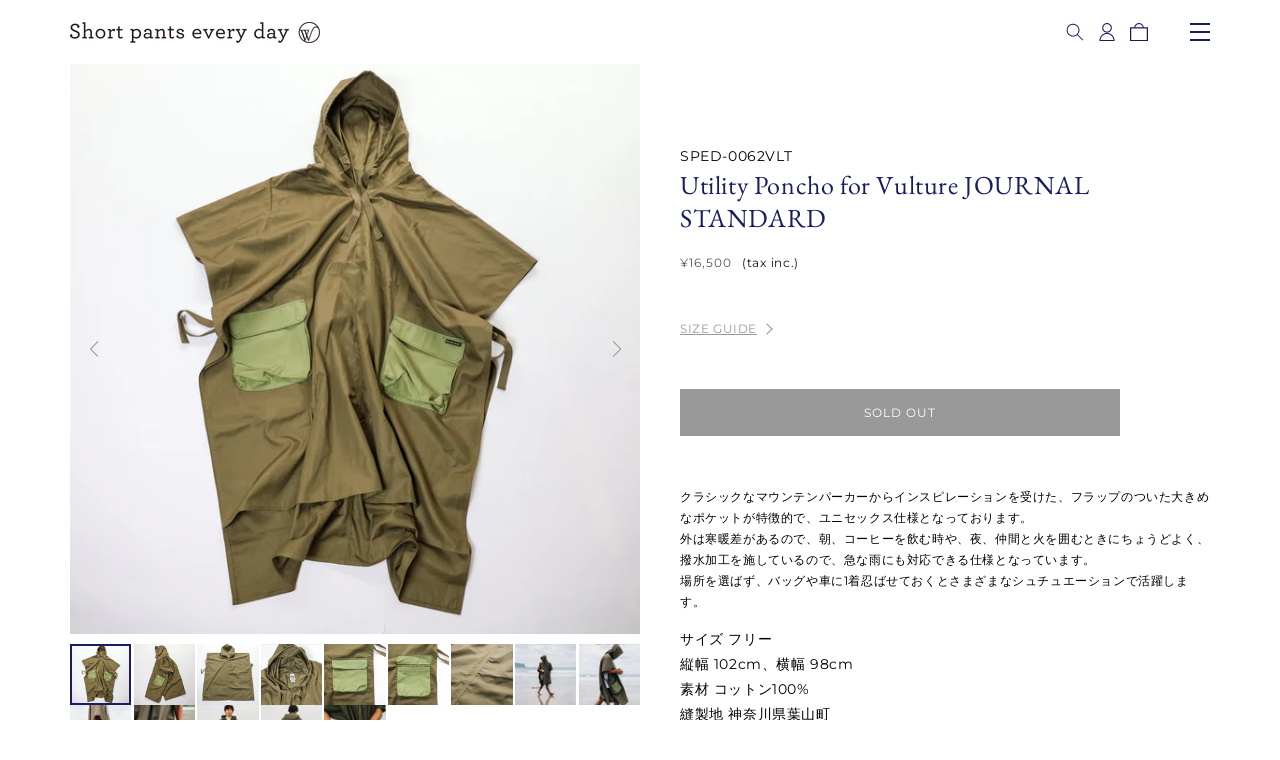

--- FILE ---
content_type: text/html; charset=utf-8
request_url: https://shortpantseveryday.com/products/sped-0062vlt_khaki?_pos=4&_fid=73b875786&_ss=c
body_size: 38470
content:
<!doctype html>
<html class="no-js" lang="ja">
  <head>
    <meta charset="utf-8">
    <meta http-equiv="X-UA-Compatible" content="IE=edge">
    <meta name="viewport" content="width=device-width,initial-scale=1,maximum-scale=1.0,user-scalable=no">
    <meta name="theme-color" content="">
    <meta name="format-detection" content="telephone=no">
    <link rel="canonical" href="https://shortpantseveryday.com/products/sped-0062vlt_khaki">
    
    <link rel="apple-touch-icon" href="//shortpantseveryday.com/cdn/shop/files/ShortPantsEveryDay_9cfdb030-6dff-4d45-a349-93d2c8f5ae37_180x180.png?v=1621581330" />
    <link rel="shortcut icon" href="//shortpantseveryday.com/cdn/shop/files/ShortPantsEveryDay_9cfdb030-6dff-4d45-a349-93d2c8f5ae37_32x32.png?v=1621581330" type="image/png" />
    
    <link rel="preconnect" href="https://cdn.shopify.com" crossorigin>
    <link rel="stylesheet" href="https://fonts.googleapis.com/css?family=Sawarabi+Mincho&display=swap" media="print" onload="this.media='all'"><link rel="icon" type="image/png" href="//shortpantseveryday.com/cdn/shop/files/ShortPantsEveryDay_9cfdb030-6dff-4d45-a349-93d2c8f5ae37.png?crop=center&height=32&v=1621581330&width=32"><link rel="preconnect" href="https://fonts.shopifycdn.com" crossorigin><title>Utility Poncho for Vulture JOURNAL STANDARD | Short pants every day</title>
  
    <meta name="description" content="Utility Poncho for Vulture JOURNAL STANDARD 九州・宮崎からショートパンツカルチャーを発信しているライフスタイルブランド「Short pants every day / ショートパンツエブリデイ」のオフィシャルオンラインサイト。">
    <meta name="keywords" content="Utility Poncho for Vulture JOURNAL STANDARD,Short pants every day,ショートパンツエブリデイ,通販,取扱,正規,店舗,宮崎">

<!-- Google Tag Manager -->
<script>(function(w,d,s,l,i){w[l]=w[l]||[];w[l].push({'gtm.start':
new Date().getTime(),event:'gtm.js'});var f=d.getElementsByTagName(s)[0],
j=d.createElement(s),dl=l!='dataLayer'?'&l='+l:'';j.async=true;j.src=
'https://www.googletagmanager.com/gtm.js?id='+i+dl;f.parentNode.insertBefore(j,f);
})(window,document,'script','dataLayer','GTM-T5M6L7R');</script>
<!-- End Google Tag Manager -->

  
    

<meta property="og:site_name" content="Short pants every day">
<meta property="og:url" content="https://shortpantseveryday.com/products/sped-0062vlt_khaki">
<meta property="og:title" content="Utility Poncho for Vulture JOURNAL STANDARD">
<meta property="og:type" content="product">
<meta property="og:description" content="クラシックなマウンテンパーカーからインスピレーションを受けた、フラップのついた大きめなポケットが特徴的で、ユニセックス仕様となっております。外は寒暖差があるので、朝、コーヒーを飲む時や、夜、仲間と火を囲むときにちょうどよく、撥水加工を施しているので、急な雨にも対応できる仕様となっています。場所を選ばず、バッグや車に1着忍ばせておくとさまざまなシュチュエーションで活躍します。 サイズ フリー縦幅 102cm、横幅 98cm素材 コットン100%縫製地 神奈川県葉山町"><meta property="og:image" content="http://shortpantseveryday.com/cdn/shop/products/IMG_0001_1.jpg?v=1626820037">
  <meta property="og:image:secure_url" content="https://shortpantseveryday.com/cdn/shop/products/IMG_0001_1.jpg?v=1626820037">
  <meta property="og:image:width" content="2048">
  <meta property="og:image:height" content="2048"><meta property="og:price:amount" content="16,500">
  <meta property="og:price:currency" content="JPY"><meta name="twitter:card" content="summary_large_image">
<meta name="twitter:title" content="Utility Poncho for Vulture JOURNAL STANDARD">
<meta name="twitter:description" content="クラシックなマウンテンパーカーからインスピレーションを受けた、フラップのついた大きめなポケットが特徴的で、ユニセックス仕様となっております。外は寒暖差があるので、朝、コーヒーを飲む時や、夜、仲間と火を囲むときにちょうどよく、撥水加工を施しているので、急な雨にも対応できる仕様となっています。場所を選ばず、バッグや車に1着忍ばせておくとさまざまなシュチュエーションで活躍します。 サイズ フリー縦幅 102cm、横幅 98cm素材 コットン100%縫製地 神奈川県葉山町">


    <script src="//shortpantseveryday.com/cdn/shop/t/6/assets/global.js?v=161207798823499481261738030982" defer="defer"></script>
    <script>window.performance && window.performance.mark && window.performance.mark('shopify.content_for_header.start');</script><meta id="shopify-digital-wallet" name="shopify-digital-wallet" content="/27707015302/digital_wallets/dialog">
<meta name="shopify-checkout-api-token" content="4a1555df71139d52bcfa6641cbe82d2f">
<link rel="alternate" type="application/json+oembed" href="https://shortpantseveryday.com/products/sped-0062vlt_khaki.oembed">
<script async="async" src="/checkouts/internal/preloads.js?locale=ja-JP"></script>
<link rel="preconnect" href="https://shop.app" crossorigin="anonymous">
<script async="async" src="https://shop.app/checkouts/internal/preloads.js?locale=ja-JP&shop_id=27707015302" crossorigin="anonymous"></script>
<script id="apple-pay-shop-capabilities" type="application/json">{"shopId":27707015302,"countryCode":"JP","currencyCode":"JPY","merchantCapabilities":["supports3DS"],"merchantId":"gid:\/\/shopify\/Shop\/27707015302","merchantName":"Short pants every day","requiredBillingContactFields":["postalAddress","email","phone"],"requiredShippingContactFields":["postalAddress","email","phone"],"shippingType":"shipping","supportedNetworks":["visa","masterCard","amex","jcb","discover"],"total":{"type":"pending","label":"Short pants every day","amount":"1.00"},"shopifyPaymentsEnabled":true,"supportsSubscriptions":true}</script>
<script id="shopify-features" type="application/json">{"accessToken":"4a1555df71139d52bcfa6641cbe82d2f","betas":["rich-media-storefront-analytics"],"domain":"shortpantseveryday.com","predictiveSearch":false,"shopId":27707015302,"locale":"ja"}</script>
<script>var Shopify = Shopify || {};
Shopify.shop = "shortpantseveryday.myshopify.com";
Shopify.locale = "ja";
Shopify.currency = {"active":"JPY","rate":"1.0"};
Shopify.country = "JP";
Shopify.theme = {"name":"Shopify_SPED\/main","id":129658060934,"schema_name":"Dawn","schema_version":"5.0.0","theme_store_id":null,"role":"main"};
Shopify.theme.handle = "null";
Shopify.theme.style = {"id":null,"handle":null};
Shopify.cdnHost = "shortpantseveryday.com/cdn";
Shopify.routes = Shopify.routes || {};
Shopify.routes.root = "/";</script>
<script type="module">!function(o){(o.Shopify=o.Shopify||{}).modules=!0}(window);</script>
<script>!function(o){function n(){var o=[];function n(){o.push(Array.prototype.slice.apply(arguments))}return n.q=o,n}var t=o.Shopify=o.Shopify||{};t.loadFeatures=n(),t.autoloadFeatures=n()}(window);</script>
<script>
  window.ShopifyPay = window.ShopifyPay || {};
  window.ShopifyPay.apiHost = "shop.app\/pay";
  window.ShopifyPay.redirectState = null;
</script>
<script id="shop-js-analytics" type="application/json">{"pageType":"product"}</script>
<script defer="defer" async type="module" src="//shortpantseveryday.com/cdn/shopifycloud/shop-js/modules/v2/client.init-shop-cart-sync_Cun6Ba8E.ja.esm.js"></script>
<script defer="defer" async type="module" src="//shortpantseveryday.com/cdn/shopifycloud/shop-js/modules/v2/chunk.common_DGWubyOB.esm.js"></script>
<script type="module">
  await import("//shortpantseveryday.com/cdn/shopifycloud/shop-js/modules/v2/client.init-shop-cart-sync_Cun6Ba8E.ja.esm.js");
await import("//shortpantseveryday.com/cdn/shopifycloud/shop-js/modules/v2/chunk.common_DGWubyOB.esm.js");

  window.Shopify.SignInWithShop?.initShopCartSync?.({"fedCMEnabled":true,"windoidEnabled":true});

</script>
<script>
  window.Shopify = window.Shopify || {};
  if (!window.Shopify.featureAssets) window.Shopify.featureAssets = {};
  window.Shopify.featureAssets['shop-js'] = {"shop-cart-sync":["modules/v2/client.shop-cart-sync_kpadWrR6.ja.esm.js","modules/v2/chunk.common_DGWubyOB.esm.js"],"init-fed-cm":["modules/v2/client.init-fed-cm_deEwcgdG.ja.esm.js","modules/v2/chunk.common_DGWubyOB.esm.js"],"shop-button":["modules/v2/client.shop-button_Bgl7Akkx.ja.esm.js","modules/v2/chunk.common_DGWubyOB.esm.js"],"shop-cash-offers":["modules/v2/client.shop-cash-offers_CGfJizyJ.ja.esm.js","modules/v2/chunk.common_DGWubyOB.esm.js","modules/v2/chunk.modal_Ba7vk6QP.esm.js"],"init-windoid":["modules/v2/client.init-windoid_DLaIoEuB.ja.esm.js","modules/v2/chunk.common_DGWubyOB.esm.js"],"shop-toast-manager":["modules/v2/client.shop-toast-manager_BZdAlEPY.ja.esm.js","modules/v2/chunk.common_DGWubyOB.esm.js"],"init-shop-email-lookup-coordinator":["modules/v2/client.init-shop-email-lookup-coordinator_BxGPdBrh.ja.esm.js","modules/v2/chunk.common_DGWubyOB.esm.js"],"init-shop-cart-sync":["modules/v2/client.init-shop-cart-sync_Cun6Ba8E.ja.esm.js","modules/v2/chunk.common_DGWubyOB.esm.js"],"avatar":["modules/v2/client.avatar_BTnouDA3.ja.esm.js"],"pay-button":["modules/v2/client.pay-button_iRJggQYg.ja.esm.js","modules/v2/chunk.common_DGWubyOB.esm.js"],"init-customer-accounts":["modules/v2/client.init-customer-accounts_BbQrQ-BF.ja.esm.js","modules/v2/client.shop-login-button_CXxZBmJa.ja.esm.js","modules/v2/chunk.common_DGWubyOB.esm.js","modules/v2/chunk.modal_Ba7vk6QP.esm.js"],"init-shop-for-new-customer-accounts":["modules/v2/client.init-shop-for-new-customer-accounts_48e-446J.ja.esm.js","modules/v2/client.shop-login-button_CXxZBmJa.ja.esm.js","modules/v2/chunk.common_DGWubyOB.esm.js","modules/v2/chunk.modal_Ba7vk6QP.esm.js"],"shop-login-button":["modules/v2/client.shop-login-button_CXxZBmJa.ja.esm.js","modules/v2/chunk.common_DGWubyOB.esm.js","modules/v2/chunk.modal_Ba7vk6QP.esm.js"],"init-customer-accounts-sign-up":["modules/v2/client.init-customer-accounts-sign-up_Bb65hYMR.ja.esm.js","modules/v2/client.shop-login-button_CXxZBmJa.ja.esm.js","modules/v2/chunk.common_DGWubyOB.esm.js","modules/v2/chunk.modal_Ba7vk6QP.esm.js"],"shop-follow-button":["modules/v2/client.shop-follow-button_BO2OQvUT.ja.esm.js","modules/v2/chunk.common_DGWubyOB.esm.js","modules/v2/chunk.modal_Ba7vk6QP.esm.js"],"checkout-modal":["modules/v2/client.checkout-modal__QRFVvMA.ja.esm.js","modules/v2/chunk.common_DGWubyOB.esm.js","modules/v2/chunk.modal_Ba7vk6QP.esm.js"],"lead-capture":["modules/v2/client.lead-capture_Be4qr8sG.ja.esm.js","modules/v2/chunk.common_DGWubyOB.esm.js","modules/v2/chunk.modal_Ba7vk6QP.esm.js"],"shop-login":["modules/v2/client.shop-login_BCaq99Td.ja.esm.js","modules/v2/chunk.common_DGWubyOB.esm.js","modules/v2/chunk.modal_Ba7vk6QP.esm.js"],"payment-terms":["modules/v2/client.payment-terms_C-1Cu6jg.ja.esm.js","modules/v2/chunk.common_DGWubyOB.esm.js","modules/v2/chunk.modal_Ba7vk6QP.esm.js"]};
</script>
<script>(function() {
  var isLoaded = false;
  function asyncLoad() {
    if (isLoaded) return;
    isLoaded = true;
    var urls = ["https:\/\/chimpstatic.com\/mcjs-connected\/js\/users\/da623a2a0a6bc777b9465a432\/af34213ece319f1cb1f289314.js?shop=shortpantseveryday.myshopify.com","https:\/\/cdn.shopify.com\/s\/files\/1\/0277\/0701\/5302\/t\/3\/assets\/subscribe-it.js?v=1667238339\u0026shop=shortpantseveryday.myshopify.com"];
    for (var i = 0; i < urls.length; i++) {
      var s = document.createElement('script');
      s.type = 'text/javascript';
      s.async = true;
      s.src = urls[i];
      var x = document.getElementsByTagName('script')[0];
      x.parentNode.insertBefore(s, x);
    }
  };
  if(window.attachEvent) {
    window.attachEvent('onload', asyncLoad);
  } else {
    window.addEventListener('load', asyncLoad, false);
  }
})();</script>
<script id="__st">var __st={"a":27707015302,"offset":32400,"reqid":"e7ed437d-87e8-43cd-94c7-31c0e2f12301-1768650382","pageurl":"shortpantseveryday.com\/products\/sped-0062vlt_khaki?_pos=4\u0026_fid=73b875786\u0026_ss=c","u":"98a56b5d40fa","p":"product","rtyp":"product","rid":6590930321542};</script>
<script>window.ShopifyPaypalV4VisibilityTracking = true;</script>
<script id="captcha-bootstrap">!function(){'use strict';const t='contact',e='account',n='new_comment',o=[[t,t],['blogs',n],['comments',n],[t,'customer']],c=[[e,'customer_login'],[e,'guest_login'],[e,'recover_customer_password'],[e,'create_customer']],r=t=>t.map((([t,e])=>`form[action*='/${t}']:not([data-nocaptcha='true']) input[name='form_type'][value='${e}']`)).join(','),a=t=>()=>t?[...document.querySelectorAll(t)].map((t=>t.form)):[];function s(){const t=[...o],e=r(t);return a(e)}const i='password',u='form_key',d=['recaptcha-v3-token','g-recaptcha-response','h-captcha-response',i],f=()=>{try{return window.sessionStorage}catch{return}},m='__shopify_v',_=t=>t.elements[u];function p(t,e,n=!1){try{const o=window.sessionStorage,c=JSON.parse(o.getItem(e)),{data:r}=function(t){const{data:e,action:n}=t;return t[m]||n?{data:e,action:n}:{data:t,action:n}}(c);for(const[e,n]of Object.entries(r))t.elements[e]&&(t.elements[e].value=n);n&&o.removeItem(e)}catch(o){console.error('form repopulation failed',{error:o})}}const l='form_type',E='cptcha';function T(t){t.dataset[E]=!0}const w=window,h=w.document,L='Shopify',v='ce_forms',y='captcha';let A=!1;((t,e)=>{const n=(g='f06e6c50-85a8-45c8-87d0-21a2b65856fe',I='https://cdn.shopify.com/shopifycloud/storefront-forms-hcaptcha/ce_storefront_forms_captcha_hcaptcha.v1.5.2.iife.js',D={infoText:'hCaptchaによる保護',privacyText:'プライバシー',termsText:'利用規約'},(t,e,n)=>{const o=w[L][v],c=o.bindForm;if(c)return c(t,g,e,D).then(n);var r;o.q.push([[t,g,e,D],n]),r=I,A||(h.body.append(Object.assign(h.createElement('script'),{id:'captcha-provider',async:!0,src:r})),A=!0)});var g,I,D;w[L]=w[L]||{},w[L][v]=w[L][v]||{},w[L][v].q=[],w[L][y]=w[L][y]||{},w[L][y].protect=function(t,e){n(t,void 0,e),T(t)},Object.freeze(w[L][y]),function(t,e,n,w,h,L){const[v,y,A,g]=function(t,e,n){const i=e?o:[],u=t?c:[],d=[...i,...u],f=r(d),m=r(i),_=r(d.filter((([t,e])=>n.includes(e))));return[a(f),a(m),a(_),s()]}(w,h,L),I=t=>{const e=t.target;return e instanceof HTMLFormElement?e:e&&e.form},D=t=>v().includes(t);t.addEventListener('submit',(t=>{const e=I(t);if(!e)return;const n=D(e)&&!e.dataset.hcaptchaBound&&!e.dataset.recaptchaBound,o=_(e),c=g().includes(e)&&(!o||!o.value);(n||c)&&t.preventDefault(),c&&!n&&(function(t){try{if(!f())return;!function(t){const e=f();if(!e)return;const n=_(t);if(!n)return;const o=n.value;o&&e.removeItem(o)}(t);const e=Array.from(Array(32),(()=>Math.random().toString(36)[2])).join('');!function(t,e){_(t)||t.append(Object.assign(document.createElement('input'),{type:'hidden',name:u})),t.elements[u].value=e}(t,e),function(t,e){const n=f();if(!n)return;const o=[...t.querySelectorAll(`input[type='${i}']`)].map((({name:t})=>t)),c=[...d,...o],r={};for(const[a,s]of new FormData(t).entries())c.includes(a)||(r[a]=s);n.setItem(e,JSON.stringify({[m]:1,action:t.action,data:r}))}(t,e)}catch(e){console.error('failed to persist form',e)}}(e),e.submit())}));const S=(t,e)=>{t&&!t.dataset[E]&&(n(t,e.some((e=>e===t))),T(t))};for(const o of['focusin','change'])t.addEventListener(o,(t=>{const e=I(t);D(e)&&S(e,y())}));const B=e.get('form_key'),M=e.get(l),P=B&&M;t.addEventListener('DOMContentLoaded',(()=>{const t=y();if(P)for(const e of t)e.elements[l].value===M&&p(e,B);[...new Set([...A(),...v().filter((t=>'true'===t.dataset.shopifyCaptcha))])].forEach((e=>S(e,t)))}))}(h,new URLSearchParams(w.location.search),n,t,e,['guest_login'])})(!0,!1)}();</script>
<script integrity="sha256-4kQ18oKyAcykRKYeNunJcIwy7WH5gtpwJnB7kiuLZ1E=" data-source-attribution="shopify.loadfeatures" defer="defer" src="//shortpantseveryday.com/cdn/shopifycloud/storefront/assets/storefront/load_feature-a0a9edcb.js" crossorigin="anonymous"></script>
<script crossorigin="anonymous" defer="defer" src="//shortpantseveryday.com/cdn/shopifycloud/storefront/assets/shopify_pay/storefront-65b4c6d7.js?v=20250812"></script>
<script data-source-attribution="shopify.dynamic_checkout.dynamic.init">var Shopify=Shopify||{};Shopify.PaymentButton=Shopify.PaymentButton||{isStorefrontPortableWallets:!0,init:function(){window.Shopify.PaymentButton.init=function(){};var t=document.createElement("script");t.src="https://shortpantseveryday.com/cdn/shopifycloud/portable-wallets/latest/portable-wallets.ja.js",t.type="module",document.head.appendChild(t)}};
</script>
<script data-source-attribution="shopify.dynamic_checkout.buyer_consent">
  function portableWalletsHideBuyerConsent(e){var t=document.getElementById("shopify-buyer-consent"),n=document.getElementById("shopify-subscription-policy-button");t&&n&&(t.classList.add("hidden"),t.setAttribute("aria-hidden","true"),n.removeEventListener("click",e))}function portableWalletsShowBuyerConsent(e){var t=document.getElementById("shopify-buyer-consent"),n=document.getElementById("shopify-subscription-policy-button");t&&n&&(t.classList.remove("hidden"),t.removeAttribute("aria-hidden"),n.addEventListener("click",e))}window.Shopify?.PaymentButton&&(window.Shopify.PaymentButton.hideBuyerConsent=portableWalletsHideBuyerConsent,window.Shopify.PaymentButton.showBuyerConsent=portableWalletsShowBuyerConsent);
</script>
<script data-source-attribution="shopify.dynamic_checkout.cart.bootstrap">document.addEventListener("DOMContentLoaded",(function(){function t(){return document.querySelector("shopify-accelerated-checkout-cart, shopify-accelerated-checkout")}if(t())Shopify.PaymentButton.init();else{new MutationObserver((function(e,n){t()&&(Shopify.PaymentButton.init(),n.disconnect())})).observe(document.body,{childList:!0,subtree:!0})}}));
</script>
<link id="shopify-accelerated-checkout-styles" rel="stylesheet" media="screen" href="https://shortpantseveryday.com/cdn/shopifycloud/portable-wallets/latest/accelerated-checkout-backwards-compat.css" crossorigin="anonymous">
<style id="shopify-accelerated-checkout-cart">
        #shopify-buyer-consent {
  margin-top: 1em;
  display: inline-block;
  width: 100%;
}

#shopify-buyer-consent.hidden {
  display: none;
}

#shopify-subscription-policy-button {
  background: none;
  border: none;
  padding: 0;
  text-decoration: underline;
  font-size: inherit;
  cursor: pointer;
}

#shopify-subscription-policy-button::before {
  box-shadow: none;
}

      </style>
<script id="sections-script" data-sections="product-recommendations,header,footer" defer="defer" src="//shortpantseveryday.com/cdn/shop/t/6/compiled_assets/scripts.js?v=3913"></script>
<script>window.performance && window.performance.mark && window.performance.mark('shopify.content_for_header.end');</script>


    <style data-shopify>
    @font-face {
  font-family: Montserrat;
  font-weight: 400;
  font-style: normal;
  font-display: swap;
  src: url("//shortpantseveryday.com/cdn/fonts/montserrat/montserrat_n4.81949fa0ac9fd2021e16436151e8eaa539321637.woff2") format("woff2"),
       url("//shortpantseveryday.com/cdn/fonts/montserrat/montserrat_n4.a6c632ca7b62da89c3594789ba828388aac693fe.woff") format("woff");
}

    @font-face {
  font-family: Montserrat;
  font-weight: 700;
  font-style: normal;
  font-display: swap;
  src: url("//shortpantseveryday.com/cdn/fonts/montserrat/montserrat_n7.3c434e22befd5c18a6b4afadb1e3d77c128c7939.woff2") format("woff2"),
       url("//shortpantseveryday.com/cdn/fonts/montserrat/montserrat_n7.5d9fa6e2cae713c8fb539a9876489d86207fe957.woff") format("woff");
}

    @font-face {
  font-family: Montserrat;
  font-weight: 400;
  font-style: italic;
  font-display: swap;
  src: url("//shortpantseveryday.com/cdn/fonts/montserrat/montserrat_i4.5a4ea298b4789e064f62a29aafc18d41f09ae59b.woff2") format("woff2"),
       url("//shortpantseveryday.com/cdn/fonts/montserrat/montserrat_i4.072b5869c5e0ed5b9d2021e4c2af132e16681ad2.woff") format("woff");
}

    @font-face {
  font-family: Montserrat;
  font-weight: 700;
  font-style: italic;
  font-display: swap;
  src: url("//shortpantseveryday.com/cdn/fonts/montserrat/montserrat_i7.a0d4a463df4f146567d871890ffb3c80408e7732.woff2") format("woff2"),
       url("//shortpantseveryday.com/cdn/fonts/montserrat/montserrat_i7.f6ec9f2a0681acc6f8152c40921d2a4d2e1a2c78.woff") format("woff");
}

    @font-face {
  font-family: "EB Garamond";
  font-weight: 400;
  font-style: normal;
  font-display: swap;
  src: url("//shortpantseveryday.com/cdn/fonts/ebgaramond/ebgaramond_n4.f03b4ad40330b0ec2af5bb96f169ce0df8a12bc0.woff2") format("woff2"),
       url("//shortpantseveryday.com/cdn/fonts/ebgaramond/ebgaramond_n4.73939a8b7fe7c6b6b560b459d64db062f2ba1a29.woff") format("woff");
}


    :root {
    --font-body-family: Montserrat, 'Hiragino Kaku Gothic ProN', sans-serif;
    --font-body-style: normal;
    --font-body-weight: 400;
    --font-body-weight-bold: 700;

    --font-heading-family: "EB Garamond", "游明朝体", "Yu Mincho", YuMincho, Yu-min, "Sawarabi Mincho", serif;
    --font-heading-style: normal;
    --font-heading-weight: 400;

    --font-body-scale: 1.0;
    --font-heading-scale: 1.0;

    --color-base-text: 18, 18, 18;
    --color-shadow: 18, 18, 18;
    --color-base-background-1: 255, 255, 255;
    --color-base-background-2: 243, 243, 243;
    --color-base-solid-button-labels: 255, 255, 255;
    --color-base-outline-button-labels: 18, 18, 18;
    --color-base-accent-1: 18, 18, 18;
    --color-base-accent-2: 51, 79, 180;
    --payment-terms-background-color: #FFFFFF;

    --gradient-base-background-1: #FFFFFF;
    --gradient-base-background-2: #F3F3F3;
    --gradient-base-accent-1: #121212;
    --gradient-base-accent-2: #334FB4;

    --media-padding: px;
    --media-border-opacity: 0.05;
    --media-border-width: 1px;
    --media-radius: 0px;
    --media-shadow-opacity: 0.0;
    --media-shadow-horizontal-offset: 0px;
    --media-shadow-vertical-offset: 0px;
    --media-shadow-blur-radius: 0px;

    --page-width: 1200px;
    --page-width-margin: 0rem;

    --card-image-padding: 0.0rem;
    --card-corner-radius: 0.0rem;
    --card-text-alignment: left;
    --card-border-width: 0.0rem;
    --card-border-opacity: 0.0;
    --card-shadow-opacity: 0.1;
    --card-shadow-horizontal-offset: 0.0rem;
    --card-shadow-vertical-offset: 0.0rem;
    --card-shadow-blur-radius: 0.0rem;

    --badge-corner-radius: 4.0rem;

    --popup-border-width: 1px;
    --popup-border-opacity: 0.1;
    --popup-corner-radius: 0px;
    --popup-shadow-opacity: 0.0;
    --popup-shadow-horizontal-offset: 0px;
    --popup-shadow-vertical-offset: 0px;
    --popup-shadow-blur-radius: 0px;

    --drawer-border-width: 1px;
    --drawer-border-opacity: 0.1;
    --drawer-shadow-opacity: 0.0;
    --drawer-shadow-horizontal-offset: 0px;
    --drawer-shadow-vertical-offset: 0px;
    --drawer-shadow-blur-radius: 0px;

    --spacing-sections-desktop: 0px;
    --spacing-sections-mobile: 0px;

    --grid-desktop-vertical-spacing: 8px;
    --grid-desktop-horizontal-spacing: 28px;
    --grid-mobile-vertical-spacing: 4px;
    --grid-mobile-horizontal-spacing: 14px;

    --text-boxes-border-opacity: 0.0;
    --text-boxes-border-width: 0px;
    --text-boxes-radius: 0px;
    --text-boxes-shadow-opacity: 0.0;
    --text-boxes-shadow-horizontal-offset: 0px;
    --text-boxes-shadow-vertical-offset: 0px;
    --text-boxes-shadow-blur-radius: 0px;

    --buttons-radius: 0px;
    --buttons-radius-outset: 0px;
    --buttons-border-width: 1px;
    --buttons-border-opacity: 1.0;
    --buttons-shadow-opacity: 0.0;
    --buttons-shadow-horizontal-offset: 0px;
    --buttons-shadow-vertical-offset: 0px;
    --buttons-shadow-blur-radius: 0px;
    --buttons-border-offset: 0px;

    --inputs-radius: 0px;
    --inputs-border-width: 1px;
    --inputs-border-opacity: 0.55;
    --inputs-shadow-opacity: 0.0;
    --inputs-shadow-horizontal-offset: 0px;
    --inputs-margin-offset: 0px;
    --inputs-shadow-vertical-offset: 0px;
    --inputs-shadow-blur-radius: 0px;
    --inputs-radius-outset: 0px;

    --variant-pills-radius: 40px;
    --variant-pills-border-width: 1px;
    --variant-pills-border-opacity: 0.55;
    --variant-pills-shadow-opacity: 0.0;
    --variant-pills-shadow-horizontal-offset: 0px;
    --variant-pills-shadow-vertical-offset: 0px;
    --variant-pills-shadow-blur-radius: 0px;
    }

    *,
    *::before,
    *::after {
    box-sizing: inherit;
    }

    html {
    box-sizing: border-box;
    font-size: 10px;
    height: 100%;
    }

    body {
    display: grid;
    grid-template-rows: auto auto 1fr auto;
    grid-template-columns: 100%;
    min-height: 100%;
    margin: 0;
    font-size: 1.4rem;
    letter-spacing: 0.06rem;
    line-height: calc(1 + 0.8 / var(--font-body-scale));
    font-family: var(--font-body-family);
    font-style: var(--font-body-style);
    font-weight: var(--font-body-weight);
    }

    </style>

    <link href="//shortpantseveryday.com/cdn/shop/t/6/assets/reset.css?v=50667512261716155871738030981" rel="stylesheet" type="text/css" media="all" />
    <link href="//shortpantseveryday.com/cdn/shop/t/6/assets/base.css?v=97921135526201697661738030982" rel="stylesheet" type="text/css" media="all" />
    <link href="//shortpantseveryday.com/cdn/shop/t/6/assets/common.css?v=125902542883428245441759332771" rel="stylesheet" type="text/css" media="all" />
<link rel="preload" as="font" href="//shortpantseveryday.com/cdn/fonts/montserrat/montserrat_n4.81949fa0ac9fd2021e16436151e8eaa539321637.woff2" type="font/woff2" crossorigin><link rel="preload" as="font" href="//shortpantseveryday.com/cdn/fonts/ebgaramond/ebgaramond_n4.f03b4ad40330b0ec2af5bb96f169ce0df8a12bc0.woff2" type="font/woff2" crossorigin><link rel="stylesheet" href="https://cdnjs.cloudflare.com/ajax/libs/Swiper/6.8.4/swiper-bundle.min.css">
    <script src="https://ajax.googleapis.com/ajax/libs/jquery/3.4.1/jquery.min.js"></script>
    <script src="https://cdnjs.cloudflare.com/ajax/libs/Swiper/6.8.4/swiper-bundle.min.js"></script>
    <script src="//shortpantseveryday.com/cdn/shop/t/6/assets/jquery.zoom.js?v=112390262046348063941738030983" defer></script>
    <script src="//ajax.aspnetcdn.com/ajax/jquery.templates/beta1/jquery.tmpl.min.js" type="text/javascript"></script>
    <script src="//shortpantseveryday.com/cdn/shop/t/6/assets/jquery.products.js?v=48872230588148265751738030981" type="text/javascript"></script>
    <script src="//shortpantseveryday.com/cdn/shop/t/6/assets/common.js?v=4319809328299806801738030988" type="text/javascript"></script>

    
    <script>document.documentElement.className = document.documentElement.className.replace('no-js', 'js');
      if (Shopify.designMode) {
        document.documentElement.classList.add('shopify-design-mode');
      }
    </script>
  <link href="https://monorail-edge.shopifysvc.com" rel="dns-prefetch">
<script>(function(){if ("sendBeacon" in navigator && "performance" in window) {try {var session_token_from_headers = performance.getEntriesByType('navigation')[0].serverTiming.find(x => x.name == '_s').description;} catch {var session_token_from_headers = undefined;}var session_cookie_matches = document.cookie.match(/_shopify_s=([^;]*)/);var session_token_from_cookie = session_cookie_matches && session_cookie_matches.length === 2 ? session_cookie_matches[1] : "";var session_token = session_token_from_headers || session_token_from_cookie || "";function handle_abandonment_event(e) {var entries = performance.getEntries().filter(function(entry) {return /monorail-edge.shopifysvc.com/.test(entry.name);});if (!window.abandonment_tracked && entries.length === 0) {window.abandonment_tracked = true;var currentMs = Date.now();var navigation_start = performance.timing.navigationStart;var payload = {shop_id: 27707015302,url: window.location.href,navigation_start,duration: currentMs - navigation_start,session_token,page_type: "product"};window.navigator.sendBeacon("https://monorail-edge.shopifysvc.com/v1/produce", JSON.stringify({schema_id: "online_store_buyer_site_abandonment/1.1",payload: payload,metadata: {event_created_at_ms: currentMs,event_sent_at_ms: currentMs}}));}}window.addEventListener('pagehide', handle_abandonment_event);}}());</script>
<script id="web-pixels-manager-setup">(function e(e,d,r,n,o){if(void 0===o&&(o={}),!Boolean(null===(a=null===(i=window.Shopify)||void 0===i?void 0:i.analytics)||void 0===a?void 0:a.replayQueue)){var i,a;window.Shopify=window.Shopify||{};var t=window.Shopify;t.analytics=t.analytics||{};var s=t.analytics;s.replayQueue=[],s.publish=function(e,d,r){return s.replayQueue.push([e,d,r]),!0};try{self.performance.mark("wpm:start")}catch(e){}var l=function(){var e={modern:/Edge?\/(1{2}[4-9]|1[2-9]\d|[2-9]\d{2}|\d{4,})\.\d+(\.\d+|)|Firefox\/(1{2}[4-9]|1[2-9]\d|[2-9]\d{2}|\d{4,})\.\d+(\.\d+|)|Chrom(ium|e)\/(9{2}|\d{3,})\.\d+(\.\d+|)|(Maci|X1{2}).+ Version\/(15\.\d+|(1[6-9]|[2-9]\d|\d{3,})\.\d+)([,.]\d+|)( \(\w+\)|)( Mobile\/\w+|) Safari\/|Chrome.+OPR\/(9{2}|\d{3,})\.\d+\.\d+|(CPU[ +]OS|iPhone[ +]OS|CPU[ +]iPhone|CPU IPhone OS|CPU iPad OS)[ +]+(15[._]\d+|(1[6-9]|[2-9]\d|\d{3,})[._]\d+)([._]\d+|)|Android:?[ /-](13[3-9]|1[4-9]\d|[2-9]\d{2}|\d{4,})(\.\d+|)(\.\d+|)|Android.+Firefox\/(13[5-9]|1[4-9]\d|[2-9]\d{2}|\d{4,})\.\d+(\.\d+|)|Android.+Chrom(ium|e)\/(13[3-9]|1[4-9]\d|[2-9]\d{2}|\d{4,})\.\d+(\.\d+|)|SamsungBrowser\/([2-9]\d|\d{3,})\.\d+/,legacy:/Edge?\/(1[6-9]|[2-9]\d|\d{3,})\.\d+(\.\d+|)|Firefox\/(5[4-9]|[6-9]\d|\d{3,})\.\d+(\.\d+|)|Chrom(ium|e)\/(5[1-9]|[6-9]\d|\d{3,})\.\d+(\.\d+|)([\d.]+$|.*Safari\/(?![\d.]+ Edge\/[\d.]+$))|(Maci|X1{2}).+ Version\/(10\.\d+|(1[1-9]|[2-9]\d|\d{3,})\.\d+)([,.]\d+|)( \(\w+\)|)( Mobile\/\w+|) Safari\/|Chrome.+OPR\/(3[89]|[4-9]\d|\d{3,})\.\d+\.\d+|(CPU[ +]OS|iPhone[ +]OS|CPU[ +]iPhone|CPU IPhone OS|CPU iPad OS)[ +]+(10[._]\d+|(1[1-9]|[2-9]\d|\d{3,})[._]\d+)([._]\d+|)|Android:?[ /-](13[3-9]|1[4-9]\d|[2-9]\d{2}|\d{4,})(\.\d+|)(\.\d+|)|Mobile Safari.+OPR\/([89]\d|\d{3,})\.\d+\.\d+|Android.+Firefox\/(13[5-9]|1[4-9]\d|[2-9]\d{2}|\d{4,})\.\d+(\.\d+|)|Android.+Chrom(ium|e)\/(13[3-9]|1[4-9]\d|[2-9]\d{2}|\d{4,})\.\d+(\.\d+|)|Android.+(UC? ?Browser|UCWEB|U3)[ /]?(15\.([5-9]|\d{2,})|(1[6-9]|[2-9]\d|\d{3,})\.\d+)\.\d+|SamsungBrowser\/(5\.\d+|([6-9]|\d{2,})\.\d+)|Android.+MQ{2}Browser\/(14(\.(9|\d{2,})|)|(1[5-9]|[2-9]\d|\d{3,})(\.\d+|))(\.\d+|)|K[Aa][Ii]OS\/(3\.\d+|([4-9]|\d{2,})\.\d+)(\.\d+|)/},d=e.modern,r=e.legacy,n=navigator.userAgent;return n.match(d)?"modern":n.match(r)?"legacy":"unknown"}(),u="modern"===l?"modern":"legacy",c=(null!=n?n:{modern:"",legacy:""})[u],f=function(e){return[e.baseUrl,"/wpm","/b",e.hashVersion,"modern"===e.buildTarget?"m":"l",".js"].join("")}({baseUrl:d,hashVersion:r,buildTarget:u}),m=function(e){var d=e.version,r=e.bundleTarget,n=e.surface,o=e.pageUrl,i=e.monorailEndpoint;return{emit:function(e){var a=e.status,t=e.errorMsg,s=(new Date).getTime(),l=JSON.stringify({metadata:{event_sent_at_ms:s},events:[{schema_id:"web_pixels_manager_load/3.1",payload:{version:d,bundle_target:r,page_url:o,status:a,surface:n,error_msg:t},metadata:{event_created_at_ms:s}}]});if(!i)return console&&console.warn&&console.warn("[Web Pixels Manager] No Monorail endpoint provided, skipping logging."),!1;try{return self.navigator.sendBeacon.bind(self.navigator)(i,l)}catch(e){}var u=new XMLHttpRequest;try{return u.open("POST",i,!0),u.setRequestHeader("Content-Type","text/plain"),u.send(l),!0}catch(e){return console&&console.warn&&console.warn("[Web Pixels Manager] Got an unhandled error while logging to Monorail."),!1}}}}({version:r,bundleTarget:l,surface:e.surface,pageUrl:self.location.href,monorailEndpoint:e.monorailEndpoint});try{o.browserTarget=l,function(e){var d=e.src,r=e.async,n=void 0===r||r,o=e.onload,i=e.onerror,a=e.sri,t=e.scriptDataAttributes,s=void 0===t?{}:t,l=document.createElement("script"),u=document.querySelector("head"),c=document.querySelector("body");if(l.async=n,l.src=d,a&&(l.integrity=a,l.crossOrigin="anonymous"),s)for(var f in s)if(Object.prototype.hasOwnProperty.call(s,f))try{l.dataset[f]=s[f]}catch(e){}if(o&&l.addEventListener("load",o),i&&l.addEventListener("error",i),u)u.appendChild(l);else{if(!c)throw new Error("Did not find a head or body element to append the script");c.appendChild(l)}}({src:f,async:!0,onload:function(){if(!function(){var e,d;return Boolean(null===(d=null===(e=window.Shopify)||void 0===e?void 0:e.analytics)||void 0===d?void 0:d.initialized)}()){var d=window.webPixelsManager.init(e)||void 0;if(d){var r=window.Shopify.analytics;r.replayQueue.forEach((function(e){var r=e[0],n=e[1],o=e[2];d.publishCustomEvent(r,n,o)})),r.replayQueue=[],r.publish=d.publishCustomEvent,r.visitor=d.visitor,r.initialized=!0}}},onerror:function(){return m.emit({status:"failed",errorMsg:"".concat(f," has failed to load")})},sri:function(e){var d=/^sha384-[A-Za-z0-9+/=]+$/;return"string"==typeof e&&d.test(e)}(c)?c:"",scriptDataAttributes:o}),m.emit({status:"loading"})}catch(e){m.emit({status:"failed",errorMsg:(null==e?void 0:e.message)||"Unknown error"})}}})({shopId: 27707015302,storefrontBaseUrl: "https://shortpantseveryday.com",extensionsBaseUrl: "https://extensions.shopifycdn.com/cdn/shopifycloud/web-pixels-manager",monorailEndpoint: "https://monorail-edge.shopifysvc.com/unstable/produce_batch",surface: "storefront-renderer",enabledBetaFlags: ["2dca8a86"],webPixelsConfigList: [{"id":"338296966","configuration":"{\"config\":\"{\\\"pixel_id\\\":\\\"G-YPJJFXL7GM\\\",\\\"gtag_events\\\":[{\\\"type\\\":\\\"purchase\\\",\\\"action_label\\\":\\\"G-YPJJFXL7GM\\\"},{\\\"type\\\":\\\"page_view\\\",\\\"action_label\\\":\\\"G-YPJJFXL7GM\\\"},{\\\"type\\\":\\\"view_item\\\",\\\"action_label\\\":\\\"G-YPJJFXL7GM\\\"},{\\\"type\\\":\\\"search\\\",\\\"action_label\\\":\\\"G-YPJJFXL7GM\\\"},{\\\"type\\\":\\\"add_to_cart\\\",\\\"action_label\\\":\\\"G-YPJJFXL7GM\\\"},{\\\"type\\\":\\\"begin_checkout\\\",\\\"action_label\\\":\\\"G-YPJJFXL7GM\\\"},{\\\"type\\\":\\\"add_payment_info\\\",\\\"action_label\\\":\\\"G-YPJJFXL7GM\\\"}],\\\"enable_monitoring_mode\\\":false}\"}","eventPayloadVersion":"v1","runtimeContext":"OPEN","scriptVersion":"b2a88bafab3e21179ed38636efcd8a93","type":"APP","apiClientId":1780363,"privacyPurposes":[],"dataSharingAdjustments":{"protectedCustomerApprovalScopes":["read_customer_address","read_customer_email","read_customer_name","read_customer_personal_data","read_customer_phone"]}},{"id":"177176710","configuration":"{\"pixel_id\":\"194420798945946\",\"pixel_type\":\"facebook_pixel\",\"metaapp_system_user_token\":\"-\"}","eventPayloadVersion":"v1","runtimeContext":"OPEN","scriptVersion":"ca16bc87fe92b6042fbaa3acc2fbdaa6","type":"APP","apiClientId":2329312,"privacyPurposes":["ANALYTICS","MARKETING","SALE_OF_DATA"],"dataSharingAdjustments":{"protectedCustomerApprovalScopes":["read_customer_address","read_customer_email","read_customer_name","read_customer_personal_data","read_customer_phone"]}},{"id":"shopify-app-pixel","configuration":"{}","eventPayloadVersion":"v1","runtimeContext":"STRICT","scriptVersion":"0450","apiClientId":"shopify-pixel","type":"APP","privacyPurposes":["ANALYTICS","MARKETING"]},{"id":"shopify-custom-pixel","eventPayloadVersion":"v1","runtimeContext":"LAX","scriptVersion":"0450","apiClientId":"shopify-pixel","type":"CUSTOM","privacyPurposes":["ANALYTICS","MARKETING"]}],isMerchantRequest: false,initData: {"shop":{"name":"Short pants every day","paymentSettings":{"currencyCode":"JPY"},"myshopifyDomain":"shortpantseveryday.myshopify.com","countryCode":"JP","storefrontUrl":"https:\/\/shortpantseveryday.com"},"customer":null,"cart":null,"checkout":null,"productVariants":[{"price":{"amount":16500.0,"currencyCode":"JPY"},"product":{"title":"Utility Poncho for Vulture JOURNAL STANDARD","vendor":"Short pants every day","id":"6590930321542","untranslatedTitle":"Utility Poncho for Vulture JOURNAL STANDARD","url":"\/products\/sped-0062vlt_khaki","type":"SPED-0062VLT"},"id":"39849219686534","image":{"src":"\/\/shortpantseveryday.com\/cdn\/shop\/products\/IMG_0001_1.jpg?v=1626820037"},"sku":"sped-0062vlt_khaki-f","title":"KHAKI \/ F","untranslatedTitle":"KHAKI \/ F"}],"purchasingCompany":null},},"https://shortpantseveryday.com/cdn","fcfee988w5aeb613cpc8e4bc33m6693e112",{"modern":"","legacy":""},{"shopId":"27707015302","storefrontBaseUrl":"https:\/\/shortpantseveryday.com","extensionBaseUrl":"https:\/\/extensions.shopifycdn.com\/cdn\/shopifycloud\/web-pixels-manager","surface":"storefront-renderer","enabledBetaFlags":"[\"2dca8a86\"]","isMerchantRequest":"false","hashVersion":"fcfee988w5aeb613cpc8e4bc33m6693e112","publish":"custom","events":"[[\"page_viewed\",{}],[\"product_viewed\",{\"productVariant\":{\"price\":{\"amount\":16500.0,\"currencyCode\":\"JPY\"},\"product\":{\"title\":\"Utility Poncho for Vulture JOURNAL STANDARD\",\"vendor\":\"Short pants every day\",\"id\":\"6590930321542\",\"untranslatedTitle\":\"Utility Poncho for Vulture JOURNAL STANDARD\",\"url\":\"\/products\/sped-0062vlt_khaki\",\"type\":\"SPED-0062VLT\"},\"id\":\"39849219686534\",\"image\":{\"src\":\"\/\/shortpantseveryday.com\/cdn\/shop\/products\/IMG_0001_1.jpg?v=1626820037\"},\"sku\":\"sped-0062vlt_khaki-f\",\"title\":\"KHAKI \/ F\",\"untranslatedTitle\":\"KHAKI \/ F\"}}]]"});</script><script>
  window.ShopifyAnalytics = window.ShopifyAnalytics || {};
  window.ShopifyAnalytics.meta = window.ShopifyAnalytics.meta || {};
  window.ShopifyAnalytics.meta.currency = 'JPY';
  var meta = {"product":{"id":6590930321542,"gid":"gid:\/\/shopify\/Product\/6590930321542","vendor":"Short pants every day","type":"SPED-0062VLT","handle":"sped-0062vlt_khaki","variants":[{"id":39849219686534,"price":1650000,"name":"Utility Poncho for Vulture JOURNAL STANDARD - KHAKI \/ F","public_title":"KHAKI \/ F","sku":"sped-0062vlt_khaki-f"}],"remote":false},"page":{"pageType":"product","resourceType":"product","resourceId":6590930321542,"requestId":"e7ed437d-87e8-43cd-94c7-31c0e2f12301-1768650382"}};
  for (var attr in meta) {
    window.ShopifyAnalytics.meta[attr] = meta[attr];
  }
</script>
<script class="analytics">
  (function () {
    var customDocumentWrite = function(content) {
      var jquery = null;

      if (window.jQuery) {
        jquery = window.jQuery;
      } else if (window.Checkout && window.Checkout.$) {
        jquery = window.Checkout.$;
      }

      if (jquery) {
        jquery('body').append(content);
      }
    };

    var hasLoggedConversion = function(token) {
      if (token) {
        return document.cookie.indexOf('loggedConversion=' + token) !== -1;
      }
      return false;
    }

    var setCookieIfConversion = function(token) {
      if (token) {
        var twoMonthsFromNow = new Date(Date.now());
        twoMonthsFromNow.setMonth(twoMonthsFromNow.getMonth() + 2);

        document.cookie = 'loggedConversion=' + token + '; expires=' + twoMonthsFromNow;
      }
    }

    var trekkie = window.ShopifyAnalytics.lib = window.trekkie = window.trekkie || [];
    if (trekkie.integrations) {
      return;
    }
    trekkie.methods = [
      'identify',
      'page',
      'ready',
      'track',
      'trackForm',
      'trackLink'
    ];
    trekkie.factory = function(method) {
      return function() {
        var args = Array.prototype.slice.call(arguments);
        args.unshift(method);
        trekkie.push(args);
        return trekkie;
      };
    };
    for (var i = 0; i < trekkie.methods.length; i++) {
      var key = trekkie.methods[i];
      trekkie[key] = trekkie.factory(key);
    }
    trekkie.load = function(config) {
      trekkie.config = config || {};
      trekkie.config.initialDocumentCookie = document.cookie;
      var first = document.getElementsByTagName('script')[0];
      var script = document.createElement('script');
      script.type = 'text/javascript';
      script.onerror = function(e) {
        var scriptFallback = document.createElement('script');
        scriptFallback.type = 'text/javascript';
        scriptFallback.onerror = function(error) {
                var Monorail = {
      produce: function produce(monorailDomain, schemaId, payload) {
        var currentMs = new Date().getTime();
        var event = {
          schema_id: schemaId,
          payload: payload,
          metadata: {
            event_created_at_ms: currentMs,
            event_sent_at_ms: currentMs
          }
        };
        return Monorail.sendRequest("https://" + monorailDomain + "/v1/produce", JSON.stringify(event));
      },
      sendRequest: function sendRequest(endpointUrl, payload) {
        // Try the sendBeacon API
        if (window && window.navigator && typeof window.navigator.sendBeacon === 'function' && typeof window.Blob === 'function' && !Monorail.isIos12()) {
          var blobData = new window.Blob([payload], {
            type: 'text/plain'
          });

          if (window.navigator.sendBeacon(endpointUrl, blobData)) {
            return true;
          } // sendBeacon was not successful

        } // XHR beacon

        var xhr = new XMLHttpRequest();

        try {
          xhr.open('POST', endpointUrl);
          xhr.setRequestHeader('Content-Type', 'text/plain');
          xhr.send(payload);
        } catch (e) {
          console.log(e);
        }

        return false;
      },
      isIos12: function isIos12() {
        return window.navigator.userAgent.lastIndexOf('iPhone; CPU iPhone OS 12_') !== -1 || window.navigator.userAgent.lastIndexOf('iPad; CPU OS 12_') !== -1;
      }
    };
    Monorail.produce('monorail-edge.shopifysvc.com',
      'trekkie_storefront_load_errors/1.1',
      {shop_id: 27707015302,
      theme_id: 129658060934,
      app_name: "storefront",
      context_url: window.location.href,
      source_url: "//shortpantseveryday.com/cdn/s/trekkie.storefront.cd680fe47e6c39ca5d5df5f0a32d569bc48c0f27.min.js"});

        };
        scriptFallback.async = true;
        scriptFallback.src = '//shortpantseveryday.com/cdn/s/trekkie.storefront.cd680fe47e6c39ca5d5df5f0a32d569bc48c0f27.min.js';
        first.parentNode.insertBefore(scriptFallback, first);
      };
      script.async = true;
      script.src = '//shortpantseveryday.com/cdn/s/trekkie.storefront.cd680fe47e6c39ca5d5df5f0a32d569bc48c0f27.min.js';
      first.parentNode.insertBefore(script, first);
    };
    trekkie.load(
      {"Trekkie":{"appName":"storefront","development":false,"defaultAttributes":{"shopId":27707015302,"isMerchantRequest":null,"themeId":129658060934,"themeCityHash":"2124269300977712555","contentLanguage":"ja","currency":"JPY","eventMetadataId":"38ac95ae-df34-4373-8dbf-ef0775acf57d"},"isServerSideCookieWritingEnabled":true,"monorailRegion":"shop_domain","enabledBetaFlags":["65f19447"]},"Session Attribution":{},"S2S":{"facebookCapiEnabled":false,"source":"trekkie-storefront-renderer","apiClientId":580111}}
    );

    var loaded = false;
    trekkie.ready(function() {
      if (loaded) return;
      loaded = true;

      window.ShopifyAnalytics.lib = window.trekkie;

      var originalDocumentWrite = document.write;
      document.write = customDocumentWrite;
      try { window.ShopifyAnalytics.merchantGoogleAnalytics.call(this); } catch(error) {};
      document.write = originalDocumentWrite;

      window.ShopifyAnalytics.lib.page(null,{"pageType":"product","resourceType":"product","resourceId":6590930321542,"requestId":"e7ed437d-87e8-43cd-94c7-31c0e2f12301-1768650382","shopifyEmitted":true});

      var match = window.location.pathname.match(/checkouts\/(.+)\/(thank_you|post_purchase)/)
      var token = match? match[1]: undefined;
      if (!hasLoggedConversion(token)) {
        setCookieIfConversion(token);
        window.ShopifyAnalytics.lib.track("Viewed Product",{"currency":"JPY","variantId":39849219686534,"productId":6590930321542,"productGid":"gid:\/\/shopify\/Product\/6590930321542","name":"Utility Poncho for Vulture JOURNAL STANDARD - KHAKI \/ F","price":"16500","sku":"sped-0062vlt_khaki-f","brand":"Short pants every day","variant":"KHAKI \/ F","category":"SPED-0062VLT","nonInteraction":true,"remote":false},undefined,undefined,{"shopifyEmitted":true});
      window.ShopifyAnalytics.lib.track("monorail:\/\/trekkie_storefront_viewed_product\/1.1",{"currency":"JPY","variantId":39849219686534,"productId":6590930321542,"productGid":"gid:\/\/shopify\/Product\/6590930321542","name":"Utility Poncho for Vulture JOURNAL STANDARD - KHAKI \/ F","price":"16500","sku":"sped-0062vlt_khaki-f","brand":"Short pants every day","variant":"KHAKI \/ F","category":"SPED-0062VLT","nonInteraction":true,"remote":false,"referer":"https:\/\/shortpantseveryday.com\/products\/sped-0062vlt_khaki?_pos=4\u0026_fid=73b875786\u0026_ss=c"});
      }
    });


        var eventsListenerScript = document.createElement('script');
        eventsListenerScript.async = true;
        eventsListenerScript.src = "//shortpantseveryday.com/cdn/shopifycloud/storefront/assets/shop_events_listener-3da45d37.js";
        document.getElementsByTagName('head')[0].appendChild(eventsListenerScript);

})();</script>
  <script>
  if (!window.ga || (window.ga && typeof window.ga !== 'function')) {
    window.ga = function ga() {
      (window.ga.q = window.ga.q || []).push(arguments);
      if (window.Shopify && window.Shopify.analytics && typeof window.Shopify.analytics.publish === 'function') {
        window.Shopify.analytics.publish("ga_stub_called", {}, {sendTo: "google_osp_migration"});
      }
      console.error("Shopify's Google Analytics stub called with:", Array.from(arguments), "\nSee https://help.shopify.com/manual/promoting-marketing/pixels/pixel-migration#google for more information.");
    };
    if (window.Shopify && window.Shopify.analytics && typeof window.Shopify.analytics.publish === 'function') {
      window.Shopify.analytics.publish("ga_stub_initialized", {}, {sendTo: "google_osp_migration"});
    }
  }
</script>
<script
  defer
  src="https://shortpantseveryday.com/cdn/shopifycloud/perf-kit/shopify-perf-kit-3.0.4.min.js"
  data-application="storefront-renderer"
  data-shop-id="27707015302"
  data-render-region="gcp-us-central1"
  data-page-type="product"
  data-theme-instance-id="129658060934"
  data-theme-name="Dawn"
  data-theme-version="5.0.0"
  data-monorail-region="shop_domain"
  data-resource-timing-sampling-rate="10"
  data-shs="true"
  data-shs-beacon="true"
  data-shs-export-with-fetch="true"
  data-shs-logs-sample-rate="1"
  data-shs-beacon-endpoint="https://shortpantseveryday.com/api/collect"
></script>
</head>

  <body class="gradient product">
<!-- Google Tag Manager (noscript) -->
<noscript><iframe src="https://www.googletagmanager.com/ns.html?id=GTM-T5M6L7R"
height="0" width="0" style="display:none;visibility:hidden"></iframe></noscript>
<!-- End Google Tag Manager (noscript) -->
    
    <div class="fade-overlay"></div>
    <a class="skip-to-content-link button visually-hidden" href="#MainContent">
      コンテンツに進む
    </a>

    <div id="shopify-section-header" class="shopify-section section-header"><link rel="stylesheet" href="//shortpantseveryday.com/cdn/shop/t/6/assets/component-list-menu.css?v=151968516119678728991738030982" media="print" onload="this.media='all'">
<link rel="stylesheet" href="//shortpantseveryday.com/cdn/shop/t/6/assets/component-search.css?v=96455689198851321781738030981" media="print" onload="this.media='all'">
<link rel="stylesheet" href="//shortpantseveryday.com/cdn/shop/t/6/assets/component-menu-drawer.css?v=154561662801781896901738030983" media="print" onload="this.media='all'">
<link rel="stylesheet" href="//shortpantseveryday.com/cdn/shop/t/6/assets/component-cart-notification.css?v=10463732584041495741738030982" media="print" onload="this.media='all'">
<link rel="stylesheet" href="//shortpantseveryday.com/cdn/shop/t/6/assets/component-cart-items.css?v=23917223812499722491738030982" media="print" onload="this.media='all'"><noscript><link href="//shortpantseveryday.com/cdn/shop/t/6/assets/component-list-menu.css?v=151968516119678728991738030982" rel="stylesheet" type="text/css" media="all" /></noscript>
<noscript><link href="//shortpantseveryday.com/cdn/shop/t/6/assets/component-search.css?v=96455689198851321781738030981" rel="stylesheet" type="text/css" media="all" /></noscript>
<noscript><link href="//shortpantseveryday.com/cdn/shop/t/6/assets/component-menu-drawer.css?v=154561662801781896901738030983" rel="stylesheet" type="text/css" media="all" /></noscript>
<noscript><link href="//shortpantseveryday.com/cdn/shop/t/6/assets/component-cart-notification.css?v=10463732584041495741738030982" rel="stylesheet" type="text/css" media="all" /></noscript>
<noscript><link href="//shortpantseveryday.com/cdn/shop/t/6/assets/component-cart-items.css?v=23917223812499722491738030982" rel="stylesheet" type="text/css" media="all" /></noscript>
<script>
$(function(){

});
</script>
<style>
  header-drawer {
    height:24px;
    justify-self: start;
    margin-left: -1.2rem;
    display:flex;
    align-items:center;
  }
  .menu-drawer-container {
    display: flex;
  }

  .list-menu {
    list-style: none;
    padding: 0;
    margin: 0;
  }

  .list-menu--inline {
    display: inline-flex;
    flex-wrap: wrap;
  }

  summary.list-menu__item {
    padding-right: 2.7rem;
  }

  .list-menu__item {
    display: flex;
    align-items: center;
    line-height: calc(1 + 0.3 / var(--font-body-scale));
  }

  .list-menu__item--link {
    text-decoration: none;
    padding-bottom: 1rem;
    padding-top: 1rem;
    line-height: calc(1 + 0.8 / var(--font-body-scale));
  }
  @media screen and (min-width: 750px) {
    .list-menu__item--link {
      padding-bottom: 0.5rem;
      padding-top: 0.5rem;
    }
  }
</style><style data-shopify>.section-header {
    margin-bottom: 0px;
  }

  @media screen and (min-width: 750px) {
    .section-header {
      margin-bottom: 0px;
    }
  }</style><script src="//shortpantseveryday.com/cdn/shop/t/6/assets/details-disclosure.js?v=153497636716254413831738030982" defer="defer"></script>
<script src="//shortpantseveryday.com/cdn/shop/t/6/assets/details-modal.js?v=4511761896672669691738030981" defer="defer"></script>
<script src="//shortpantseveryday.com/cdn/shop/t/6/assets/cart-notification.js?v=146771965050272264641738030982" defer="defer"></script>
<div class="overlay"></div>

<svg xmlns="http://www.w3.org/2000/svg" class="hidden">
  <symbol id="icon-search" viewbox="0 0 18 19" fill="none">
    <path fill-rule="evenodd" clip-rule="evenodd" d="M11.03 11.68A5.784 5.784 0 112.85 3.5a5.784 5.784 0 018.18 8.18zm.26 1.12a6.78 6.78 0 11.72-.7l5.4 5.4a.5.5 0 11-.71.7l-5.41-5.4z" fill="currentColor"/>
  </symbol>

  <symbol id="icon-close" class="icon icon-close" fill="none" viewBox="0 0 18 17">
    <path d="M.865 15.978a.5.5 0 00.707.707l7.433-7.431 7.579 7.282a.501.501 0 00.846-.37.5.5 0 00-.153-.351L9.712 8.546l7.417-7.416a.5.5 0 10-.707-.708L8.991 7.853 1.413.573a.5.5 0 10-.693.72l7.563 7.268-7.418 7.417z" fill="currentColor">
  </symbol>
</svg>
<sticky-header class="header-wrapper gradient">
  <header class="header header--top-left page-width"><details-modal class="header__search">
        <details>
          <summary class="header__icon header__icon--search header__icon--summary link focus-inset modal__toggle" aria-haspopup="dialog" aria-label="検索">
            <span>
              <svg class="modal__toggle-open icon icon-search" aria-hidden="true" focusable="false" role="presentation">
                <use href="#icon-search">
              </svg>
              <svg class="modal__toggle-close icon icon-close" aria-hidden="true" focusable="false" role="presentation">
                <use href="#icon-close">
              </svg>
            </span>
          </summary>
          <div class="search-modal modal__content gradient" role="dialog" aria-modal="true" aria-label="検索">
            <div class="modal-overlay"></div>
            <div class="search-modal__content search-modal__content-bottom" tabindex="-1">

                <form action="/search" method="get" role="search" class="search search-modal__form">
                  <div class="field">
                    <input class="search__input field__input"
                      id="Search-In-Modal-1"
                      type="search"
                      name="q"
                      value=""
                      placeholder="検索"
                    >
                    <label class="field__label" for="Search-In-Modal-1">検索</label>
                    <input type="hidden" name="options[prefix]" value="last">
                    <button class="search__button field__button" aria-label="検索">
                      <svg class="icon icon-search" aria-hidden="true" focusable="false" role="presentation">
                        <use href="#icon-search">
                      </svg>
                    </button>
                  </div>

                </form>
              <button type="button" class="modal__close-button link link--text focus-inset" aria-label="閉じる">
                <svg class="icon icon-close" aria-hidden="true" focusable="false" role="presentation">
                  <use href="#icon-close">
                </svg>
              </button>
            </div>
          </div>
        </details>
      </details-modal><a href="/" class="header__heading-link link link--text focus-inset"><img srcset="//shortpantseveryday.com/cdn/shop/files/logo_04ed83a6-3c8c-4e1e-ae10-c26466450a14.webp?v=1658451373&width=250 1x, //shortpantseveryday.com/cdn/shop/files/logo_04ed83a6-3c8c-4e1e-ae10-c26466450a14.webp?v=1658451373&width=500 2x"
              src="//shortpantseveryday.com/cdn/shop/files/logo_04ed83a6-3c8c-4e1e-ae10-c26466450a14.webp?v=1658451373&width=250"
              loading="lazy"
              class="header__heading-logo"
              width="1024"
              height="87"
              alt="Short pants every day｜宮崎県発ショートパンツブランド オフィシャルオンラインストア"
            ></a><div class="header__icons">
      
      <details-modal class="header__search">
        <details>
          <summary class="header__icon header__icon--search header__icon--summary link focus-inset modal__toggle" aria-haspopup="dialog" aria-label="検索">
            <span>
              <svg class="modal__toggle-open icon icon-search" aria-hidden="true" focusable="false" role="presentation">
                <use href="#icon-search">
              </svg>
              <svg class="modal__toggle-close icon icon-close" aria-hidden="true" focusable="false" role="presentation">
                <use href="#icon-close">
              </svg>
            </span>
          </summary>
          <div class="search-modal modal__content gradient" role="dialog" aria-modal="true" aria-label="検索">
            <div class="modal-overlay"></div>
            <div class="search-modal__content search-modal__content-bottom" tabindex="-1">
                <form action="/search" method="get" role="search" class="search search-modal__form">
                  <div class="field">
                    <input class="search__input field__input"
                      id="Search-In-Modal"
                      type="search"
                      name="q"
                      value=""
                      placeholder="検索"
                    >
                    <label class="field__label" for="Search-In-Modal">検索</label>
                    <input type="hidden" name="options[prefix]" value="last">
                    <button class="search__button field__button" aria-label="検索">
                      <svg class="icon icon-search" aria-hidden="true" focusable="false" role="presentation">
                        <use href="#icon-search">
                      </svg>
                    </button>
                  </div>

                </form>
              <button type="button" class="search-modal__close-button modal__close-button link link--text focus-inset" aria-label="閉じる">
                <svg class="icon icon-close" aria-hidden="true" focusable="false" role="presentation">
                  <use href="#icon-close">
                </svg>
              </button>
            </div>
          </div>
        </details>
      </details-modal><a href="/account/login" class="header__icon header__icon--account link focus-inset">
          <svg viewBox="0 0 78.23 93.49"><path d="M39.12,50.27c13.86,0,25.13-11.28,25.13-25.13S52.98,0,39.12,0,13.98,11.27,13.98,25.13s11.28,25.13,25.13,25.13Zm0-44.77c10.83,0,19.63,8.81,19.63,19.63s-8.81,19.63-19.63,19.63-19.63-8.81-19.63-19.63S28.29,5.5,39.12,5.5Zm0,46.12C17.55,51.62,0,69.17,0,90.74v2.75H78.23v-2.75c0-21.57-17.55-39.12-39.12-39.12ZM5.61,87.99c1.4-17.26,15.89-30.87,33.51-30.87s32.1,13.61,33.5,30.87H5.61Z"/></svg>
          <span class="visually-hidden">ログイン</span>
        </a><a href="/cart" class="header__icon header__icon--cart link focus-inset" id="cart-icon-bubble"><svg class="icon icon-cart" viewBox="0 0 89.88 90.26"><path d="M69,21.47C67.63,9.41,57.37,0,44.94,0S22.25,9.41,20.88,21.47H0V90.26H89.88V21.47h-20.88ZM44.94,5.5c9.39,0,17.16,6.95,18.5,15.97H26.44c1.34-9.02,9.11-15.97,18.5-15.97Zm39.44,79.26H5.5V26.97H84.38v57.78Z"/></svg><span class="visually-hidden">カート</span></a>
              
              
                    <header-drawer data-breakpoint="tablet">
        <details id="Details-menu-drawer-container" class="menu-drawer-container">
          <summary class="header__icon header__icon--menu header__icon--summary link focus-inset" aria-label="メニュー">
            <span>
              <span class="top"></span>
<span class="middle"></span>
<span class="bottom"></span>

<style>
  .header__icon--menu > span {
    flex-direction:column;
    z-index:4;
  }
  .header__icon--menu .top,
  .header__icon--menu .middle,
  .header__icon--menu .bottom {
    width:20px;
    height:2px;
    margin:3px 0;
    background:var(--color-point);
  }
  .menu-opening .header__icon--menu .middle {
    display:none; 
  }
  .menu-opening .header__icon--menu .top {
    top:5px;
    -webkit-transform: rotate(45deg);
    -ms-transform: rotate(45deg);
    transform: rotate(45deg);
    -webkit-transform-origin: 50% 50%;
    -ms-transform-origin: 50% 50%;
    transform-origin: 50% 50%; 
  }
  .menu-opening .header__icon--menu .bottom {
    top:-3px;
    -webkit-transform: rotate(-45deg);
    -ms-transform: rotate(-45deg);
    transform: rotate(-45deg);
    -webkit-transform-origin: 50% 50%;
    -ms-transform-origin: 50% 50%;
    transform-origin: 50% 50%;
  }

</style>
<script>
  $(function(){//base
    $("body.menu-opening .header:before").click(function() {
      $('.header__icon--menu').click();
    });
  });
</script>
            </span>
          </summary>
          <div id="menu-drawer" class="gradient menu-drawer motion-reduce" tabindex="-1">
            <div class="menu-drawer__inner-container scroll_wrap">
              <div class="menu-drawer__navigation-container scroll_y">
                
<div class="menu-drawer__navigation slide">
                                      <p class="title">ONLINE STORE</p>
                                    <p>Category</p>
<ul class="u_lines category">

	

<li><a href="/collections/all">ALL PRODUCTS</a></li>


	

<li><a href="/collections/all?filter.p.tag=SHORT+PANTS">SHORT PANTS</a></li>


	

<li><a href="/collections/all?filter.p.tag=OUTER">OUTER</a></li>


	

<li><a href="/collections/all?filter.p.tag=SHIRTS">SHIRTS</a></li>


	

<li><a href="/collections/all?filter.p.tag=T-SHIRTS">T-SHIRTS</a></li>


	

<li><a href="/collections/all?filter.p.tag=TOPS">TOPS</a></li>


	

<li><a href="/collections/all?filter.p.tag=CAP%2FHAT">CAP/HAT</a></li>


	

<li><a href="/collections/all?filter.p.tag=ACCESSORY">ACCESSORY</a></li>


	




<li class="sale"><a href="/collections/all?filter.p.tag=SALE">OUTLET</a></li>




</ul> 
<ul class="u_lines">
<li><a href="/pages/guide">SHOPPING GUIDE</a></li>
<li><a href="/account/login">LOGIN</a></li>
<li><a href="/cart">CART</a></li>
</ul>
                                    </div><nav class="menu-drawer__navigation">
                                      <p class="title">MENU</p>
                                      <ul class="u_lines menu-drawer__menu list-menu one main-menu" role="list"><li><a href="/" class="menu-drawer__menu-item list-menu__item link link--text focus-inset">
                                            TOP
                                          </a></li><li><a href="/pages/about" class="menu-drawer__menu-item list-menu__item link link--text focus-inset">
                                            ABOUT
                                          </a></li><li><a href="/blogs/collection" class="menu-drawer__menu-item list-menu__item link link--text focus-inset">
                                            COLLECTION
                                          </a></li><li><a href="/collections/all" class="menu-drawer__menu-item list-menu__item link link--text focus-inset">
                                            ONLINE STORE
                                          </a></li><li><a href="/pages/size-guide" class="menu-drawer__menu-item list-menu__item link link--text focus-inset">
                                            SIZE GUIDE
                                          </a></li><li><a href="/blogs/journals" class="menu-drawer__menu-item list-menu__item link link--text focus-inset">
                                            JOURNALS
                                          </a></li><li><a href="/blogs/products" class="menu-drawer__menu-item list-menu__item link link--text focus-inset">
                                            PRODUCTS
                                          </a></li><li><a href="/pages/shop" class="menu-drawer__menu-item list-menu__item link link--text focus-inset">
                                            SHOP
                                          </a></li><li><a href="/pages/recruit" class="menu-drawer__menu-item list-menu__item link link--text focus-inset">
                                            RECRUIT
                                          </a></li><li><a href="/pages/contact" class="menu-drawer__menu-item list-menu__item link link--text focus-inset">
                                            CONTACT
                                          </a></li></ul>
                                    </nav><div class="menu-drawer__navigation slide">
                                      
                                    <!--▼/snippets/social-icons-->


<ul class="list-unstyled list-social" role="list"><li class="list-social__item">
      <a href="https://www.facebook.com/shortpantseveryday" class="link list-social__link" target="_blank"><svg aria-hidden="true" focusable="false" class="icon icon-facebook" viewBox="0 0 20 20">
  <path fill="currentColor" d="M18 10.049C18 5.603 14.419 2 10 2c-4.419 0-8 3.603-8 8.049C2 14.067 4.925 17.396 8.75 18v-5.624H6.719v-2.328h2.03V8.275c0-2.017 1.195-3.132 3.023-3.132.874 0 1.79.158 1.79.158v1.98h-1.009c-.994 0-1.303.621-1.303 1.258v1.51h2.219l-.355 2.326H11.25V18c3.825-.604 6.75-3.933 6.75-7.951Z"/>
</svg>
<span class="visually-hidden">Facebook</span>
      </a>
    </li><li class="list-social__item">
      <a href="https://www.instagram.com/shortpantseveryday/" class="link list-social__link" target="_blank"><svg aria-hidden="true" focusable="false" class="icon icon-instagram" viewBox="0 0 20 20">
  <path fill="currentColor" fill-rule="evenodd" d="M13.23 3.492c-.84-.037-1.096-.046-3.23-.046-2.144 0-2.39.01-3.238.055-.776.027-1.195.164-1.487.273a2.43 2.43 0 0 0-.912.593 2.486 2.486 0 0 0-.602.922c-.11.282-.238.702-.274 1.486-.046.84-.046 1.095-.046 3.23 0 2.134.01 2.39.046 3.229.004.51.097 1.016.274 1.495.145.365.319.639.602.913.282.282.538.456.92.602.474.176.974.268 1.479.273.848.046 1.103.046 3.238.046 2.134 0 2.39-.01 3.23-.046.784-.036 1.203-.164 1.486-.273.374-.146.648-.329.921-.602.283-.283.447-.548.602-.922.177-.476.27-.979.274-1.486.037-.84.046-1.095.046-3.23 0-2.134-.01-2.39-.055-3.229-.027-.784-.164-1.204-.274-1.495a2.43 2.43 0 0 0-.593-.913 2.604 2.604 0 0 0-.92-.602c-.284-.11-.703-.237-1.488-.273ZM6.697 2.05c.857-.036 1.131-.045 3.302-.045 1.1-.014 2.202.001 3.302.045.664.014 1.321.14 1.943.374a3.968 3.968 0 0 1 1.414.922c.41.397.728.88.93 1.414.23.622.354 1.279.365 1.942C18 7.56 18 7.824 18 10.005c0 2.17-.01 2.444-.046 3.292-.036.858-.173 1.442-.374 1.943-.2.53-.474.976-.92 1.423a3.896 3.896 0 0 1-1.415.922c-.51.191-1.095.337-1.943.374-.857.036-1.122.045-3.302.045-2.171 0-2.445-.009-3.302-.055-.849-.027-1.432-.164-1.943-.364a4.152 4.152 0 0 1-1.414-.922 4.128 4.128 0 0 1-.93-1.423c-.183-.51-.329-1.085-.365-1.943C2.009 12.45 2 12.167 2 10.004c0-2.161 0-2.435.055-3.302.027-.848.164-1.432.365-1.942a4.44 4.44 0 0 1 .92-1.414 4.18 4.18 0 0 1 1.415-.93c.51-.183 1.094-.33 1.943-.366Zm.427 4.806a4.105 4.105 0 1 1 5.805 5.805 4.105 4.105 0 0 1-5.805-5.805Zm1.882 5.371a2.668 2.668 0 1 0 2.042-4.93 2.668 2.668 0 0 0-2.042 4.93Zm5.922-5.942a.958.958 0 1 1-1.355-1.355.958.958 0 0 1 1.355 1.355Z" clip-rule="evenodd"/>
</svg>
<span class="visually-hidden">Instagram</span>
      </a>
    </li></ul>
<!--▲/snippets/social-icons-->　
                                    </div><div class="menu-drawer__utility-links"><a href="/account/login" class="menu-drawer__account link focus-inset h5">
                      <svg viewBox="0 0 78.23 93.49"><path d="M39.12,50.27c13.86,0,25.13-11.28,25.13-25.13S52.98,0,39.12,0,13.98,11.27,13.98,25.13s11.28,25.13,25.13,25.13Zm0-44.77c10.83,0,19.63,8.81,19.63,19.63s-8.81,19.63-19.63,19.63-19.63-8.81-19.63-19.63S28.29,5.5,39.12,5.5Zm0,46.12C17.55,51.62,0,69.17,0,90.74v2.75H78.23v-2.75c0-21.57-17.55-39.12-39.12-39.12ZM5.61,87.99c1.4-17.26,15.89-30.87,33.51-30.87s32.1,13.61,33.5,30.87H5.61Z"/></svg>
ログイン</a></div>
              </div>
            </div>
          </div>
        </details>
      </header-drawer>
    </div>
  </header>
</sticky-header>

<cart-notification>
  <div class="cart-notification-wrapper">
    <div id="cart-notification" class="cart-notification focus-inset" aria-modal="true" aria-label="カートにアイテムが追加されました" role="dialog" tabindex="-1">
      <div class="cart-notification__header">
        <h2 class="cart-notification__heading caption-large text-body"><svg class="icon icon-checkmark color-foreground-text" aria-hidden="true" focusable="false" xmlns="http://www.w3.org/2000/svg" viewBox="0 0 12 9" fill="none">
  <path fill-rule="evenodd" clip-rule="evenodd" d="M11.35.643a.5.5 0 01.006.707l-6.77 6.886a.5.5 0 01-.719-.006L.638 4.845a.5.5 0 11.724-.69l2.872 3.011 6.41-6.517a.5.5 0 01.707-.006h-.001z" fill="currentColor"/>
</svg>
カートにアイテムが追加されました</h2>
        <button type="button" class="cart-notification__close modal__close-button link link--text focus-inset" aria-label="閉じる">
          <svg class="icon icon-close" aria-hidden="true" focusable="false"><use href="#icon-close"></svg>
        </button>
      </div>
      <div id="cart-notification-product" class="cart-notification-product"></div>
      <div class="cart-notification__links">
        <a href="/cart" id="cart-notification-button" class="button button--secondary button--full-width"></a>
        <form action="/cart" method="post" id="cart-notification-form">
          <button class="button button--primary button--full-width" name="checkout">ご購入手続きへ</button>
        </form>
        <button type="button" class="link button-label">買い物を続ける</button>
      </div>
    </div>
  </div>
</cart-notification>
<style data-shopify>
  .cart-notification {
     display: none;
  }
</style>


<script type="application/ld+json">
  {
    "@context": "http://schema.org",
    "@type": "Organization",
    "name": "Short pants every day",
    
      "logo": "https:\/\/shortpantseveryday.com\/cdn\/shop\/files\/logo_04ed83a6-3c8c-4e1e-ae10-c26466450a14.webp?v=1658451373\u0026width=1024",
    
    "sameAs": [
      "",
      "https:\/\/www.facebook.com\/shortpantseveryday",
      "",
      "https:\/\/www.instagram.com\/shortpantseveryday\/",
      "",
      "",
      "",
      "",
      ""
    ],
    "url": "https:\/\/shortpantseveryday.com"
  }
</script>
</div>
    <main id="MainContent" class="content-for-layout focus-none" role="main" tabindex="-1">
      <section id="shopify-section-template--16158876500102__main" class="shopify-section section"><!--▼/section/main-product-->


<section id="MainProduct-template--16158876500102__main" class="page-width section-template--16158876500102__main-padding" data-section="template--16158876500102__main"> <link href="//shortpantseveryday.com/cdn/shop/t/6/assets/section-main-product.css?v=102818261649341870291738030982" rel="stylesheet" type="text/css" media="all" />
  <link href="//shortpantseveryday.com/cdn/shop/t/6/assets/component-accordion.css?v=180964204318874863811738030983" rel="stylesheet" type="text/css" media="all" />
  <link href="//shortpantseveryday.com/cdn/shop/t/6/assets/component-price.css?v=112673864592427438181738030982" rel="stylesheet" type="text/css" media="all" />
  <link href="//shortpantseveryday.com/cdn/shop/t/6/assets/component-rte.css?v=51929619866069290861738030982" rel="stylesheet" type="text/css" media="all" />
  <link href="//shortpantseveryday.com/cdn/shop/t/6/assets/component-slider.css?v=120997663984027196991738030982" rel="stylesheet" type="text/css" media="all" />
  <link href="//shortpantseveryday.com/cdn/shop/t/6/assets/component-rating.css?v=24573085263941240431738030982" rel="stylesheet" type="text/css" media="all" />
  <link href="//shortpantseveryday.com/cdn/shop/t/6/assets/component-loading-overlay.css?v=167310470843593579841738030982" rel="stylesheet" type="text/css" media="all" />
  <link href="//shortpantseveryday.com/cdn/shop/t/6/assets/component-deferred-media.css?v=105211437941697141201738030981" rel="stylesheet" type="text/css" media="all" />
<style data-shopify>.section-template--16158876500102__main-padding {
  padding-top: 0px;
  padding-bottom: 0px;
  }

  @media screen and (min-width: 750px) {
  .section-template--16158876500102__main-padding {
  padding-top: 0px;
  padding-bottom: 0px;
  }
  }</style><script src="//shortpantseveryday.com/cdn/shop/t/6/assets/product-form.js?v=106714731521289003461738030982" defer="defer"></script><div class="product product--large product--thumbnail grid grid--1-col grid--2-col-tablet">
    <div class="grid__item product__media-wrapper"> 

      <media-gallery id="MediaGallery-template--16158876500102__main" role="region"  aria-label="ギャラリービュー" data-desktop-layout="thumbnail">
        <div id="GalleryStatus-template--16158876500102__main" class="visually-hidden" role="status"></div>
        <slider-component id="GalleryViewer-template--16158876500102__main" class="slider-mobile-gutter"> <a class="skip-to-content-link button visually-hidden quick-add-hidden" href="#ProductInfo-template--16158876500102__main"> 商品情報にスキップ </a>
          <!-- Swiper -->
          <div class="swiper-container gallery-top"> 
            <!---->
            <div class="swiper-wrapper">
              <div class="swiper-slide" id="Slide-template--16158876500102__main-21025529921670" data-image-id="21025529921670" data-media-id="template--16158876500102__main-21025529921670">
                <div class="product-single__photos" data-image-id="21025529921670">
                  <img id=""
                       class="product-single__photo lazyload lazypreload"
                       src="//shortpantseveryday.com/cdn/shop/products/IMG_0001_1_1300x1300.jpg?v=1626820037"
                       data-src="//shortpantseveryday.com/cdn/shop/products/IMG_0001_1_610x610.jpg?v=1626820037"
                       data-aspectratio="1.0"
                       data-sizes="auto"
                       width="100%"
                       alt="Utility Poncho for Vulture JOURNAL STANDARD">
                </div>
                
              </div>
              
              <div class="swiper-slide" id="Slide-template--16158876500102__main-22771386450054" data-image-id="22771386450054" data-media-id="template--16158876500102__main-22771386450054">
                <div class="product-single__photos" data-image-id="22771386450054">
                  <img id=""
                       class="product-single__photo lazyload lazypreload"
                       src="//shortpantseveryday.com/cdn/shop/products/IMG_0002_1-1024x1024_1300x1300.jpg?v=1658810342"
                       data-src="//shortpantseveryday.com/cdn/shop/products/IMG_0002_1-1024x1024_610x610.jpg?v=1658810342"
                       data-aspectratio="1.0"
                       data-sizes="auto"
                       width="100%"
                       alt="Utility Poncho for Vulture JOURNAL STANDARD">
                </div>
                
              </div>
              
              <div class="swiper-slide" id="Slide-template--16158876500102__main-22771386482822" data-image-id="22771386482822" data-media-id="template--16158876500102__main-22771386482822">
                <div class="product-single__photos" data-image-id="22771386482822">
                  <img id=""
                       class="product-single__photo lazyload lazypreload"
                       src="//shortpantseveryday.com/cdn/shop/products/IMG_0034-1-1024x1024_1300x1300.jpg?v=1658810346"
                       data-src="//shortpantseveryday.com/cdn/shop/products/IMG_0034-1-1024x1024_610x610.jpg?v=1658810346"
                       data-aspectratio="1.0"
                       data-sizes="auto"
                       width="100%"
                       alt="Utility Poncho for Vulture JOURNAL STANDARD">
                </div>
                
              </div>
              
              <div class="swiper-slide" id="Slide-template--16158876500102__main-22771387334790" data-image-id="22771387334790" data-media-id="template--16158876500102__main-22771387334790">
                <div class="product-single__photos" data-image-id="22771387334790">
                  <img id=""
                       class="product-single__photo lazyload lazypreload"
                       src="//shortpantseveryday.com/cdn/shop/products/IMG_0003_1-1-1024x1024_1300x1300.jpg?v=1658810359"
                       data-src="//shortpantseveryday.com/cdn/shop/products/IMG_0003_1-1-1024x1024_610x610.jpg?v=1658810359"
                       data-aspectratio="1.0"
                       data-sizes="auto"
                       width="100%"
                       alt="Utility Poncho for Vulture JOURNAL STANDARD">
                </div>
                
              </div>
              
              <div class="swiper-slide" id="Slide-template--16158876500102__main-22771387367558" data-image-id="22771387367558" data-media-id="template--16158876500102__main-22771387367558">
                <div class="product-single__photos" data-image-id="22771387367558">
                  <img id=""
                       class="product-single__photo lazyload lazypreload"
                       src="//shortpantseveryday.com/cdn/shop/products/IMG_0109-1024x1024_1300x1300.jpg?v=1658810364"
                       data-src="//shortpantseveryday.com/cdn/shop/products/IMG_0109-1024x1024_610x610.jpg?v=1658810364"
                       data-aspectratio="1.0"
                       data-sizes="auto"
                       width="100%"
                       alt="Utility Poncho for Vulture JOURNAL STANDARD">
                </div>
                
              </div>
              
              <div class="swiper-slide" id="Slide-template--16158876500102__main-22771388645510" data-image-id="22771388645510" data-media-id="template--16158876500102__main-22771388645510">
                <div class="product-single__photos" data-image-id="22771388645510">
                  <img id=""
                       class="product-single__photo lazyload lazypreload"
                       src="//shortpantseveryday.com/cdn/shop/products/IMG_0111-1024x1024_1300x1300.jpg?v=1658810368"
                       data-src="//shortpantseveryday.com/cdn/shop/products/IMG_0111-1024x1024_610x610.jpg?v=1658810368"
                       data-aspectratio="1.0"
                       data-sizes="auto"
                       width="100%"
                       alt="Utility Poncho for Vulture JOURNAL STANDARD">
                </div>
                
              </div>
              
              <div class="swiper-slide" id="Slide-template--16158876500102__main-22771388743814" data-image-id="22771388743814" data-media-id="template--16158876500102__main-22771388743814">
                <div class="product-single__photos" data-image-id="22771388743814">
                  <img id=""
                       class="product-single__photo lazyload lazypreload"
                       src="//shortpantseveryday.com/cdn/shop/products/IMG_0113-1024x1024_1300x1300.jpg?v=1658810373"
                       data-src="//shortpantseveryday.com/cdn/shop/products/IMG_0113-1024x1024_610x610.jpg?v=1658810373"
                       data-aspectratio="1.0"
                       data-sizes="auto"
                       width="100%"
                       alt="Utility Poncho for Vulture JOURNAL STANDARD">
                </div>
                
              </div>
              
              <div class="swiper-slide" id="Slide-template--16158876500102__main-22771388776582" data-image-id="22771388776582" data-media-id="template--16158876500102__main-22771388776582">
                <div class="product-single__photos" data-image-id="22771388776582">
                  <img id=""
                       class="product-single__photo lazyload lazypreload"
                       src="//shortpantseveryday.com/cdn/shop/products/DSCF5060-1024x683_1300x1300.jpg?v=1658810379"
                       data-src="//shortpantseveryday.com/cdn/shop/products/DSCF5060-1024x683_610x610.jpg?v=1658810379"
                       data-aspectratio="1.499267935578331"
                       data-sizes="auto"
                       width="100%"
                       alt="175cm 60kg サイズF着用">
                </div>
                <span class="alt">175cm 60kg サイズF着用</span>
              </div>
              
              <div class="swiper-slide" id="Slide-template--16158876500102__main-22771388809350" data-image-id="22771388809350" data-media-id="template--16158876500102__main-22771388809350">
                <div class="product-single__photos" data-image-id="22771388809350">
                  <img id=""
                       class="product-single__photo lazyload lazypreload"
                       src="//shortpantseveryday.com/cdn/shop/products/DSCF5052-1024x683_1300x1300.jpg?v=1658810383"
                       data-src="//shortpantseveryday.com/cdn/shop/products/DSCF5052-1024x683_610x610.jpg?v=1658810383"
                       data-aspectratio="1.499267935578331"
                       data-sizes="auto"
                       width="100%"
                       alt="175cm 60kg サイズF着用">
                </div>
                <span class="alt">175cm 60kg サイズF着用</span>
              </div>
              
              <div class="swiper-slide" id="Slide-template--16158876500102__main-22771389431942" data-image-id="22771389431942" data-media-id="template--16158876500102__main-22771389431942">
                <div class="product-single__photos" data-image-id="22771389431942">
                  <img id=""
                       class="product-single__photo lazyload lazypreload"
                       src="//shortpantseveryday.com/cdn/shop/products/DSCF5101-1024x683_1300x1300.jpg?v=1658810388"
                       data-src="//shortpantseveryday.com/cdn/shop/products/DSCF5101-1024x683_610x610.jpg?v=1658810388"
                       data-aspectratio="1.499267935578331"
                       data-sizes="auto"
                       width="100%"
                       alt="175cm 60kg サイズF着用">
                </div>
                <span class="alt">175cm 60kg サイズF着用</span>
              </div>
              
              <div class="swiper-slide" id="Slide-template--16158876500102__main-22771389595782" data-image-id="22771389595782" data-media-id="template--16158876500102__main-22771389595782">
                <div class="product-single__photos" data-image-id="22771389595782">
                  <img id=""
                       class="product-single__photo lazyload lazypreload"
                       src="//shortpantseveryday.com/cdn/shop/products/DSCF5092-1024x683_1300x1300.jpg?v=1658810395"
                       data-src="//shortpantseveryday.com/cdn/shop/products/DSCF5092-1024x683_610x610.jpg?v=1658810395"
                       data-aspectratio="1.499267935578331"
                       data-sizes="auto"
                       width="100%"
                       alt="175cm 60kg サイズF着用">
                </div>
                <span class="alt">175cm 60kg サイズF着用</span>
              </div>
              
              <div class="swiper-slide" id="Slide-template--16158876500102__main-22771391004806" data-image-id="22771391004806" data-media-id="template--16158876500102__main-22771391004806">
                <div class="product-single__photos" data-image-id="22771391004806">
                  <img id=""
                       class="product-single__photo lazyload lazypreload"
                       src="//shortpantseveryday.com/cdn/shop/products/DSC00060-scaled_1300x1300.jpg?v=1658810428"
                       data-src="//shortpantseveryday.com/cdn/shop/products/DSC00060-scaled_610x610.jpg?v=1658810428"
                       data-aspectratio="0.666796875"
                       data-sizes="auto"
                       width="100%"
                       alt="170cm 60kg サイズF着用">
                </div>
                <span class="alt">170cm 60kg サイズF着用</span>
              </div>
              
              <div class="swiper-slide" id="Slide-template--16158876500102__main-22771391070342" data-image-id="22771391070342" data-media-id="template--16158876500102__main-22771391070342">
                <div class="product-single__photos" data-image-id="22771391070342">
                  <img id=""
                       class="product-single__photo lazyload lazypreload"
                       src="//shortpantseveryday.com/cdn/shop/products/DSC00072-scaled_1300x1300.jpg?v=1658810436"
                       data-src="//shortpantseveryday.com/cdn/shop/products/DSC00072-scaled_610x610.jpg?v=1658810436"
                       data-aspectratio="0.666796875"
                       data-sizes="auto"
                       width="100%"
                       alt="170cm 60kg サイズF着用">
                </div>
                <span class="alt">170cm 60kg サイズF着用</span>
              </div>
              
              <div class="swiper-slide" id="Slide-template--16158876500102__main-22771392151686" data-image-id="22771392151686" data-media-id="template--16158876500102__main-22771392151686">
                <div class="product-single__photos" data-image-id="22771392151686">
                  <img id=""
                       class="product-single__photo lazyload lazypreload"
                       src="//shortpantseveryday.com/cdn/shop/products/DSC00093-scaled_1300x1300.jpg?v=1658810452"
                       data-src="//shortpantseveryday.com/cdn/shop/products/DSC00093-scaled_610x610.jpg?v=1658810452"
                       data-aspectratio="0.666796875"
                       data-sizes="auto"
                       width="100%"
                       alt="170cm 60kg サイズF着用">
                </div>
                <span class="alt">170cm 60kg サイズF着用</span>
              </div>
              
              <noscript>
                <img src="//shortpantseveryday.com/cdn/shopifycloud/storefront/assets/no-image-2048-a2addb12_1300x1300.gif" alt="">
              </noscript>
            </div>
            <div class="swiper-button-next swiper-button"></div>
            <div class="swiper-button-prev swiper-button"></div>
          </div>
          <!-- Add Arrows -->
          <div class="swiper-pagination"></div>
           
          <!-- Swiper --> 

        </slider-component>
      </media-gallery>
    </div>
    <div class="product__info-wrapper grid__item">
      <div id="ProductInfo-template--16158876500102__main" class="product__info-container"><div class="product__title" > 
          
          
          <div>SPED-0062VLT</div>
          <h1>Utility Poncho for Vulture JOURNAL STANDARD</h1>
           </div><div class="no-js-hidden" id="price-template--16158876500102__main" role="status" ><!--/snippets/price-->




<div class="price
">
  <div class="price__container"><div class="price__regular">
      <span class="visually-hidden visually-hidden--inline">通常価格</span>
      <span class="price-item price-item--regular">
        ¥16,500
      </span>
    </div>
    <div class="price__sale">
        <span class="visually-hidden visually-hidden--inline">通常価格</span>
        <span>
          <s class="price-item price-item--regular">
            
          </s>
        </span><span class="visually-hidden visually-hidden--inline">セール価格</span>
      <span class="price-item price-item--sale price-item--last">
       ¥16,500
      </span>

    </div>
    <small class="unit-price caption hidden">
      <span class="visually-hidden">単価</span>
      <span class="price-item price-item--last">
        <span></span>
        <span aria-hidden="true">/</span>
        <span class="visually-hidden">&nbsp;あたり&nbsp;</span>
        <span>
        </span>
      </span>
    </small>
  </div>
  <div class="product__tax caption rte">(tax inc.)
  </div>
  
</div></div>
        <div ><form method="post" action="/cart/add" id="product-form-installment-template--16158876500102__main" accept-charset="UTF-8" class="installment caption-large" enctype="multipart/form-data"><input type="hidden" name="form_type" value="product" /><input type="hidden" name="utf8" value="✓" /><input type="hidden" name="id" value="39849219686534">
          
<input type="hidden" name="product-id" value="6590930321542" /><input type="hidden" name="section-id" value="template--16158876500102__main" /></form></div>
        <noscript class="product-form__noscript-wrapper-template--16158876500102__main">
          <div class="product-form__input">
            <label class="form__label" for="Variants-template--16158876500102__main">商品バリエーション</label>
            <div class="select">
              <select name="id" id="Variants-template--16158876500102__main" class="select__select" form="product-form-template--16158876500102__main"><option
                        selected="selected"
                        disabled
                        value="39849219686534"
                        >

                  KHAKI / F
 - SOLD OUT
                        - ¥16,500

                </option></select>
              <svg aria-hidden="true" focusable="false" role="presentation" class="icon icon-caret" viewBox="0 0 10 6">
  <path fill-rule="evenodd" clip-rule="evenodd" d="M9.354.646a.5.5 0 00-.708 0L5 4.293 1.354.646a.5.5 0 00-.708.708l4 4a.5.5 0 00.708 0l4-4a.5.5 0 000-.708z" fill="currentColor">
</svg>
 </div>
          </div>
        </noscript><p class="size-guide"><a class="arrR u_line" style="margin-top:-1.5rem;" href="/pages/size-guide">SIZE GUIDE</a></p>

<div >
          <product-form class="product-form">
            <div class="product-form__error-message-wrapper" role="alert" hidden>
              <svg aria-hidden="true" focusable="false" role="presentation" class="icon icon-error" viewBox="0 0 13 13">
                <circle cx="6.5" cy="6.50049" r="5.5" stroke="white" stroke-width="2"/>
                <circle cx="6.5" cy="6.5" r="5.5" fill="#EB001B" stroke="#EB001B" stroke-width="0.7"/>
                <path d="M5.87413 3.52832L5.97439 7.57216H7.02713L7.12739 3.52832H5.87413ZM6.50076 9.66091C6.88091 9.66091 7.18169 9.37267 7.18169 9.00504C7.18169 8.63742 6.88091 8.34917 6.50076 8.34917C6.12061 8.34917 5.81982 8.63742 5.81982 9.00504C5.81982 9.37267 6.12061 9.66091 6.50076 9.66091Z" fill="white"/>
                <path d="M5.87413 3.17832H5.51535L5.52424 3.537L5.6245 7.58083L5.63296 7.92216H5.97439H7.02713H7.36856L7.37702 7.58083L7.47728 3.537L7.48617 3.17832H7.12739H5.87413ZM6.50076 10.0109C7.06121 10.0109 7.5317 9.57872 7.5317 9.00504C7.5317 8.43137 7.06121 7.99918 6.50076 7.99918C5.94031 7.99918 5.46982 8.43137 5.46982 9.00504C5.46982 9.57872 5.94031 10.0109 6.50076 10.0109Z" fill="white" stroke="#EB001B" stroke-width="0.7">
                  </svg>
                <span class="product-form__error-message"></span> </div><form method="post" action="/cart/add" id="product-form-template--16158876500102__main" accept-charset="UTF-8" class="form" enctype="multipart/form-data" novalidate="novalidate" data-type="add-to-cart-form"><input type="hidden" name="form_type" value="product" /><input type="hidden" name="utf8" value="✓" /><input type="hidden" name="id" value="39849219686534" disabled>
              <div class="product-form__buttons">

                
                <button
                        type="submit"
                        name="add"
                        class="product-form__submit button button--full-width button--primary"
                disabled> <span>

                  SOLD OUT
</span>
                  
                  <div class="loading-overlay__spinner hidden">
                    <svg aria-hidden="true" focusable="false" role="presentation" class="spinner" viewBox="0 0 66 66" xmlns="http://www.w3.org/2000/svg">
                      <circle class="path" fill="none" stroke-width="6" cx="33" cy="33" r="30"></circle>
                    </svg>
                  </div>
                </button></div>
                
<input type="hidden" name="product-id" value="6590930321542" /><input type="hidden" name="section-id" value="template--16158876500102__main" /></form></product-form>
            <link href="//shortpantseveryday.com/cdn/shop/t/6/assets/component-pickup-availability.css?v=23027427361927693261738030982" rel="stylesheet" type="text/css" media="all" />
<pickup-availability class="product__pickup-availabilities no-js-hidden quick-add-hidden"
                                 
                                 data-root-url="/"
                                 data-variant-id="39849219686534"
                                 data-has-only-default-variant="false"
                                 >
              <template>
                <pickup-availability-preview class="pickup-availability-preview"> <svg xmlns="http://www.w3.org/2000/svg" fill="none" aria-hidden="true" focusable="false" role="presentation" class="icon icon-unavailable" fill="none" viewBox="0 0 20 20">
  <path fill="#DE3618" stroke="#fff" d="M13.94 3.94L10 7.878l-3.94-3.94A1.499 1.499 0 103.94 6.06L7.88 10l-3.94 3.94a1.499 1.499 0 102.12 2.12L10 12.12l3.94 3.94a1.497 1.497 0 002.12 0 1.499 1.499 0 000-2.12L12.122 10l3.94-3.94a1.499 1.499 0 10-2.121-2.12z"/>
</svg>

                  <div class="pickup-availability-info">
                    <p class="caption-large">受取状況を読み込めませんでした</p>
                    <button class="pickup-availability-button link link--text underlined-link">更新</button>
                  </div>
                </pickup-availability-preview>
              </template>
            </pickup-availability>
            </div>
          <script src="//shortpantseveryday.com/cdn/shop/t/6/assets/pickup-availability.js?v=95345216988985239631738030981" defer="defer"></script><div class="product__description rte quick-add-hidden"> <meta charset="utf-8">
<p data-mce-fragment="1"><span data-mce-fragment="1">クラシックなマウンテンパーカーからインスピレーションを受けた、フラップのついた大きめなポケットが特徴的で、ユニセックス仕様となっております。<br data-mce-fragment="1">外は寒暖差があるので、朝、コーヒーを飲む時や、夜、仲間と火を囲むときにちょうどよく、撥水加工を施しているので、急な雨にも対応できる仕様となっています。<br data-mce-fragment="1">場所を選ばず、バッグや車に1着忍ばせておくとさまざまなシュチュエーションで活躍します。</span></p>
<pre data-mce-fragment="1"><span data-mce-fragment="1">サイズ フリー<br data-mce-fragment="1">縦幅 102cm、横幅 98cm<br data-mce-fragment="1"></span><span data-mce-fragment="1">素材 コットン100%</span><br data-mce-fragment="1"><span data-mce-fragment="1">縫製地 神奈川県葉山町</span></pre>
<br><iframe id="iframeRCE" style="top: 0px; left: 0px; z-index: 9999; width: 100%; height: 100%; position: fixed; display: none; background-color: transparent;"></iframe> </div><p>個体差があるため若干の誤差をご了承の上お買い求めくださいませ。<br>
お使いのモニターなどで実際の色味と若干異なる場合がございます。<br>
¥11,000以上（税込）のご注文で送料無料です。</p>
<a href="/products/sped-0062vlt_khaki" class="link product__view-details animate-arrow"> 詳細を表示する
          <svg viewBox="0 0 14 10" fill="none" aria-hidden="true" focusable="false" role="presentation" class="icon icon-arrow" xmlns="http://www.w3.org/2000/svg">
  <path fill-rule="evenodd" clip-rule="evenodd" d="M8.537.808a.5.5 0 01.817-.162l4 4a.5.5 0 010 .708l-4 4a.5.5 0 11-.708-.708L11.793 5.5H1a.5.5 0 010-1h10.793L8.646 1.354a.5.5 0 01-.109-.546z" fill="currentColor">
</svg>
 </a> </div>
      </div>
    </div>
    <product-modal id="ProductModal-template--16158876500102__main" class="product-media-modal media-modal">
      <div class="product-media-modal__dialog" role="dialog" aria-label="メディアギャラリー" aria-modal="true" tabindex="-1">
        <button id="ModalClose-template--16158876500102__main" type="button" class="product-media-modal__toggle" aria-label="閉じる"><svg xmlns="http://www.w3.org/2000/svg" aria-hidden="true" focusable="false" role="presentation" class="icon icon-close" fill="none" viewBox="0 0 18 17">
  <path d="M.865 15.978a.5.5 0 00.707.707l7.433-7.431 7.579 7.282a.501.501 0 00.846-.37.5.5 0 00-.153-.351L9.712 8.546l7.417-7.416a.5.5 0 10-.707-.708L8.991 7.853 1.413.573a.5.5 0 10-.693.72l7.563 7.268-7.418 7.417z" fill="currentColor">
</svg>
</button>
        <div class="product-media-modal__content gradient" role="document" aria-label="メディアギャラリー" tabindex="0">
<img
    class="global-media-settings global-media-settings--no-shadow"
    srcset="//shortpantseveryday.com/cdn/shop/products/IMG_0001_1.jpg?v=1626820037&width=550 550w,//shortpantseveryday.com/cdn/shop/products/IMG_0001_1.jpg?v=1626820037&width=1100 1100w,//shortpantseveryday.com/cdn/shop/products/IMG_0001_1.jpg?v=1626820037&width=1445 1445w,//shortpantseveryday.com/cdn/shop/products/IMG_0001_1.jpg?v=1626820037&width=1680 1680w,//shortpantseveryday.com/cdn/shop/products/IMG_0001_1.jpg?v=1626820037&width=2048 2048w,//shortpantseveryday.com/cdn/shop/products/IMG_0001_1.jpg?v=1626820037 2048w"
    sizes="(min-width: 750px) calc(100vw - 22rem), 1100px"
    src="//shortpantseveryday.com/cdn/shop/products/IMG_0001_1.jpg?v=1626820037&width=1445"
    alt="Utility Poncho for Vulture JOURNAL STANDARD"
    loading="lazy"
    width="1100"
    height="1100"
    data-media-id="21025529921670"
    
  >
<img
    class="global-media-settings global-media-settings--no-shadow"
    srcset="//shortpantseveryday.com/cdn/shop/products/IMG_0002_1-1024x1024.jpg?v=1658810342&width=550 550w,//shortpantseveryday.com/cdn/shop/products/IMG_0002_1-1024x1024.jpg?v=1658810342 1024w"
    sizes="(min-width: 750px) calc(100vw - 22rem), 1100px"
    src="//shortpantseveryday.com/cdn/shop/products/IMG_0002_1-1024x1024.jpg?v=1658810342&width=1445"
    alt="Utility Poncho for Vulture JOURNAL STANDARD"
    loading="lazy"
    width="1100"
    height="1100"
    data-media-id="22771386450054"
    
  >
<img
    class="global-media-settings global-media-settings--no-shadow"
    srcset="//shortpantseveryday.com/cdn/shop/products/IMG_0034-1-1024x1024.jpg?v=1658810346&width=550 550w,//shortpantseveryday.com/cdn/shop/products/IMG_0034-1-1024x1024.jpg?v=1658810346 1024w"
    sizes="(min-width: 750px) calc(100vw - 22rem), 1100px"
    src="//shortpantseveryday.com/cdn/shop/products/IMG_0034-1-1024x1024.jpg?v=1658810346&width=1445"
    alt="Utility Poncho for Vulture JOURNAL STANDARD"
    loading="lazy"
    width="1100"
    height="1100"
    data-media-id="22771386482822"
    
  >
<img
    class="global-media-settings global-media-settings--no-shadow"
    srcset="//shortpantseveryday.com/cdn/shop/products/IMG_0003_1-1-1024x1024.jpg?v=1658810359&width=550 550w,//shortpantseveryday.com/cdn/shop/products/IMG_0003_1-1-1024x1024.jpg?v=1658810359 1024w"
    sizes="(min-width: 750px) calc(100vw - 22rem), 1100px"
    src="//shortpantseveryday.com/cdn/shop/products/IMG_0003_1-1-1024x1024.jpg?v=1658810359&width=1445"
    alt="Utility Poncho for Vulture JOURNAL STANDARD"
    loading="lazy"
    width="1100"
    height="1100"
    data-media-id="22771387334790"
    
  >
<img
    class="global-media-settings global-media-settings--no-shadow"
    srcset="//shortpantseveryday.com/cdn/shop/products/IMG_0109-1024x1024.jpg?v=1658810364&width=550 550w,//shortpantseveryday.com/cdn/shop/products/IMG_0109-1024x1024.jpg?v=1658810364 1024w"
    sizes="(min-width: 750px) calc(100vw - 22rem), 1100px"
    src="//shortpantseveryday.com/cdn/shop/products/IMG_0109-1024x1024.jpg?v=1658810364&width=1445"
    alt="Utility Poncho for Vulture JOURNAL STANDARD"
    loading="lazy"
    width="1100"
    height="1100"
    data-media-id="22771387367558"
    
  >
<img
    class="global-media-settings global-media-settings--no-shadow"
    srcset="//shortpantseveryday.com/cdn/shop/products/IMG_0111-1024x1024.jpg?v=1658810368&width=550 550w,//shortpantseveryday.com/cdn/shop/products/IMG_0111-1024x1024.jpg?v=1658810368 1024w"
    sizes="(min-width: 750px) calc(100vw - 22rem), 1100px"
    src="//shortpantseveryday.com/cdn/shop/products/IMG_0111-1024x1024.jpg?v=1658810368&width=1445"
    alt="Utility Poncho for Vulture JOURNAL STANDARD"
    loading="lazy"
    width="1100"
    height="1100"
    data-media-id="22771388645510"
    
  >
<img
    class="global-media-settings global-media-settings--no-shadow"
    srcset="//shortpantseveryday.com/cdn/shop/products/IMG_0113-1024x1024.jpg?v=1658810373&width=550 550w,//shortpantseveryday.com/cdn/shop/products/IMG_0113-1024x1024.jpg?v=1658810373 1024w"
    sizes="(min-width: 750px) calc(100vw - 22rem), 1100px"
    src="//shortpantseveryday.com/cdn/shop/products/IMG_0113-1024x1024.jpg?v=1658810373&width=1445"
    alt="Utility Poncho for Vulture JOURNAL STANDARD"
    loading="lazy"
    width="1100"
    height="1100"
    data-media-id="22771388743814"
    
  >
<img
    class="global-media-settings global-media-settings--no-shadow"
    srcset="//shortpantseveryday.com/cdn/shop/products/DSCF5060-1024x683.jpg?v=1658810379&width=550 550w,//shortpantseveryday.com/cdn/shop/products/DSCF5060-1024x683.jpg?v=1658810379 1024w"
    sizes="(min-width: 750px) calc(100vw - 22rem), 1100px"
    src="//shortpantseveryday.com/cdn/shop/products/DSCF5060-1024x683.jpg?v=1658810379&width=1445"
    alt="175cm 60kg サイズF着用"
    loading="lazy"
    width="1100"
    height="734"
    data-media-id="22771388776582"
    
  >
<img
    class="global-media-settings global-media-settings--no-shadow"
    srcset="//shortpantseveryday.com/cdn/shop/products/DSCF5052-1024x683.jpg?v=1658810383&width=550 550w,//shortpantseveryday.com/cdn/shop/products/DSCF5052-1024x683.jpg?v=1658810383 1024w"
    sizes="(min-width: 750px) calc(100vw - 22rem), 1100px"
    src="//shortpantseveryday.com/cdn/shop/products/DSCF5052-1024x683.jpg?v=1658810383&width=1445"
    alt="175cm 60kg サイズF着用"
    loading="lazy"
    width="1100"
    height="734"
    data-media-id="22771388809350"
    
  >
<img
    class="global-media-settings global-media-settings--no-shadow"
    srcset="//shortpantseveryday.com/cdn/shop/products/DSCF5101-1024x683.jpg?v=1658810388&width=550 550w,//shortpantseveryday.com/cdn/shop/products/DSCF5101-1024x683.jpg?v=1658810388 1024w"
    sizes="(min-width: 750px) calc(100vw - 22rem), 1100px"
    src="//shortpantseveryday.com/cdn/shop/products/DSCF5101-1024x683.jpg?v=1658810388&width=1445"
    alt="175cm 60kg サイズF着用"
    loading="lazy"
    width="1100"
    height="734"
    data-media-id="22771389431942"
    
  >
<img
    class="global-media-settings global-media-settings--no-shadow"
    srcset="//shortpantseveryday.com/cdn/shop/products/DSCF5092-1024x683.jpg?v=1658810395&width=550 550w,//shortpantseveryday.com/cdn/shop/products/DSCF5092-1024x683.jpg?v=1658810395 1024w"
    sizes="(min-width: 750px) calc(100vw - 22rem), 1100px"
    src="//shortpantseveryday.com/cdn/shop/products/DSCF5092-1024x683.jpg?v=1658810395&width=1445"
    alt="175cm 60kg サイズF着用"
    loading="lazy"
    width="1100"
    height="734"
    data-media-id="22771389595782"
    
  >
<img
    class="global-media-settings global-media-settings--no-shadow"
    srcset="//shortpantseveryday.com/cdn/shop/products/DSC00060-scaled.jpg?v=1658810428&width=550 550w,//shortpantseveryday.com/cdn/shop/products/DSC00060-scaled.jpg?v=1658810428&width=1100 1100w,//shortpantseveryday.com/cdn/shop/products/DSC00060-scaled.jpg?v=1658810428&width=1445 1445w,//shortpantseveryday.com/cdn/shop/products/DSC00060-scaled.jpg?v=1658810428&width=1680 1680w,//shortpantseveryday.com/cdn/shop/products/DSC00060-scaled.jpg?v=1658810428 1707w"
    sizes="(min-width: 750px) calc(100vw - 22rem), 1100px"
    src="//shortpantseveryday.com/cdn/shop/products/DSC00060-scaled.jpg?v=1658810428&width=1445"
    alt="170cm 60kg サイズF着用"
    loading="lazy"
    width="1100"
    height="1650"
    data-media-id="22771391004806"
    
  >
<img
    class="global-media-settings global-media-settings--no-shadow"
    srcset="//shortpantseveryday.com/cdn/shop/products/DSC00072-scaled.jpg?v=1658810436&width=550 550w,//shortpantseveryday.com/cdn/shop/products/DSC00072-scaled.jpg?v=1658810436&width=1100 1100w,//shortpantseveryday.com/cdn/shop/products/DSC00072-scaled.jpg?v=1658810436&width=1445 1445w,//shortpantseveryday.com/cdn/shop/products/DSC00072-scaled.jpg?v=1658810436&width=1680 1680w,//shortpantseveryday.com/cdn/shop/products/DSC00072-scaled.jpg?v=1658810436 1707w"
    sizes="(min-width: 750px) calc(100vw - 22rem), 1100px"
    src="//shortpantseveryday.com/cdn/shop/products/DSC00072-scaled.jpg?v=1658810436&width=1445"
    alt="170cm 60kg サイズF着用"
    loading="lazy"
    width="1100"
    height="1650"
    data-media-id="22771391070342"
    
  >
<img
    class="global-media-settings global-media-settings--no-shadow"
    srcset="//shortpantseveryday.com/cdn/shop/products/DSC00093-scaled.jpg?v=1658810452&width=550 550w,//shortpantseveryday.com/cdn/shop/products/DSC00093-scaled.jpg?v=1658810452&width=1100 1100w,//shortpantseveryday.com/cdn/shop/products/DSC00093-scaled.jpg?v=1658810452&width=1445 1445w,//shortpantseveryday.com/cdn/shop/products/DSC00093-scaled.jpg?v=1658810452&width=1680 1680w,//shortpantseveryday.com/cdn/shop/products/DSC00093-scaled.jpg?v=1658810452 1707w"
    sizes="(min-width: 750px) calc(100vw - 22rem), 1100px"
    src="//shortpantseveryday.com/cdn/shop/products/DSC00093-scaled.jpg?v=1658810452&width=1445"
    alt="170cm 60kg サイズF着用"
    loading="lazy"
    width="1100"
    height="1650"
    data-media-id="22771392151686"
    
  ></div>
      </div>
    </product-modal>
    
<script src="//shortpantseveryday.com/cdn/shop/t/6/assets/product-modal.js?v=50921580101160527761738030981" defer="defer"></script> 
    <script src="//shortpantseveryday.com/cdn/shop/t/6/assets/media-gallery.js?v=95864872640324939071738030981" defer="defer"></script><script>
      document.addEventListener('DOMContentLoaded', function() {
        function isIE() {
          const ua = window.navigator.userAgent;
          const msie = ua.indexOf('MSIE ');
          const trident = ua.indexOf('Trident/');

          return (msie > 0 || trident > 0);
        }

        if (!isIE()) return;
        const hiddenInput = document.querySelector('#product-form-template--16158876500102__main input[name="id"]');
                                                   const noScriptInputWrapper = document.createElement('div');
        const variantSwitcher = document.querySelector('variant-radios[data-section="template--16158876500102__main"]') || document.querySelector('variant-selects[data-section="template--16158876500102__main"]');
                                                       noScriptInputWrapper.innerHTML = document.querySelector('.product-form__noscript-wrapper-template--16158876500102__main').textContent;
                                                       variantSwitcher.outerHTML = noScriptInputWrapper.outerHTML;

                                                       document.querySelector('#Variants-template--16158876500102__main').addEventListener('change', function(event) {
                                                       hiddenInput.value = event.currentTarget.value;
                                                       });
      });
    </script><script type="application/ld+json">
    {
      "@context": "http://schema.org/",
      "@type": "Product",
      "name": "Utility Poncho for Vulture JOURNAL STANDARD",
      "url": "https:\/\/shortpantseveryday.com\/products\/sped-0062vlt_khaki",
      "image": [
          "https:\/\/shortpantseveryday.com\/cdn\/shop\/products\/IMG_0001_1.jpg?v=1626820037\u0026width=2048"
        ],
      "description": "\nクラシックなマウンテンパーカーからインスピレーションを受けた、フラップのついた大きめなポケットが特徴的で、ユニセックス仕様となっております。外は寒暖差があるので、朝、コーヒーを飲む時や、夜、仲間と火を囲むときにちょうどよく、撥水加工を施しているので、急な雨にも対応できる仕様となっています。場所を選ばず、バッグや車に1着忍ばせておくとさまざまなシュチュエーションで活躍します。\nサイズ フリー縦幅 102cm、横幅 98cm素材 コットン100%縫製地 神奈川県葉山町\n",
      "sku": "sped-0062vlt_khaki-f",
      "brand": {
        "@type": "Thing",
        "name": "Short pants every day"
      },
      "offers": [{
            "@type" : "Offer","sku": "sped-0062vlt_khaki-f","availability" : "http://schema.org/OutOfStock",
            "price" : 16500.0,
            "priceCurrency" : "JPY",
            "url" : "https:\/\/shortpantseveryday.com\/products\/sped-0062vlt_khaki?variant=39849219686534"
          }
]
    }
    </script> 
    <script>
      if ($(".gallery-top .swiper-slide").length > 1) {//1枚より多い
        var galleryTop = new Swiper('.gallery-top', {
          spaceBetween: 10,
          loop:true,
          loopedSlides: (".gallery-thumbs").length, //looped slides should be the same
          preloadImages: false,
          lazy: {
            loadPrevNext: true,
          },
          pagination: {
            el: '.swiper-pagination',
            clickable: true,
          },
          navigation: {
            nextEl: '.swiper-button-next',
            prevEl: '.swiper-button-prev',
          },
        });
      } else {
        $(".swiper-button").hide(); 
      }
    </script>
    <script>
      var $grid = $('.swiper-pagination'),   
          emptyCells = [],
          i;
      for (i = 0; i < 7; i++) {
        emptyCells.push($('<span>', { class: 'swiper-pagination-bullet grid__item is-empty' }));
      }
      $grid.append(emptyCells);
    </script>
    <style>
      #shopify-section-template--16158876500102__main .swiper-slide {
        height:calc((100vw - 20px - 4rem) / 2);
        max-height:calc((var(--page-width) - 20px - 4rem) / 2);
        display:flex;
        align-items:center;
        justify-content:center;
        overflow:hidden;
      }
      #shopify-section-template--16158876500102__main .swiper-slide .product-single__photos {
        width:100%;
        max-height:570px;
        overflow:visible!important;
      }
      #shopify-section-template--16158876500102__main .swiper-slide .alt {
position:absolute;
        bottom:0;
        background:#fff;
        display:block;
        width:100%;
        text-align:center;
      }
      .swiper-button-next, .swiper-button-prev {
        color:#999;
        display:flex;
        align-items:center;
      }
      .swiper-button-next:after, .swiper-button-prev:after {
        font-size:16px;
        padding:10px;
        line-height:unset;
      }
      #shopify-section-template--16158876500102__main .swiper-pagination {
        display:flex;
        flex-wrap:wrap;
        width:100%;
        margin-top:10px;
        grid-gap:10px;
        justify-content:space-between;
        position:unset;
      }
      #shopify-section-template--16158876500102__main .swiper-pagination-bullet {
        width:calc(var(--page-width) / 100 * 5.12);
          height:calc(var(--page-width) / 100 * 5.12);
            margin:0;
            border-radius:0;
            background-size:cover!important;
            }
      #shopify-section-template--16158876500102__main .swiper-pagination-bullet-active {
        box-shadow:0px 0px 0px 2px var(--color-point) inset; 
          }
      
      #shopify-section-template--16158876500102__main .swiper-pagination-bullets .swiper-pagination-bullet:nth-child(1) {
        background-image: url("//shortpantseveryday.com/cdn/shop/products/IMG_0001_1_96x96.jpg?v=1626820037")!important;
          background-position:center!important;
          }
      
      #shopify-section-template--16158876500102__main .swiper-pagination-bullets .swiper-pagination-bullet:nth-child(2) {
        background-image: url("//shortpantseveryday.com/cdn/shop/products/IMG_0002_1-1024x1024_96x96.jpg?v=1658810342")!important;
          background-position:center!important;
          }
      
      #shopify-section-template--16158876500102__main .swiper-pagination-bullets .swiper-pagination-bullet:nth-child(3) {
        background-image: url("//shortpantseveryday.com/cdn/shop/products/IMG_0034-1-1024x1024_96x96.jpg?v=1658810346")!important;
          background-position:center!important;
          }
      
      #shopify-section-template--16158876500102__main .swiper-pagination-bullets .swiper-pagination-bullet:nth-child(4) {
        background-image: url("//shortpantseveryday.com/cdn/shop/products/IMG_0003_1-1-1024x1024_96x96.jpg?v=1658810359")!important;
          background-position:center!important;
          }
      
      #shopify-section-template--16158876500102__main .swiper-pagination-bullets .swiper-pagination-bullet:nth-child(5) {
        background-image: url("//shortpantseveryday.com/cdn/shop/products/IMG_0109-1024x1024_96x96.jpg?v=1658810364")!important;
          background-position:center!important;
          }
      
      #shopify-section-template--16158876500102__main .swiper-pagination-bullets .swiper-pagination-bullet:nth-child(6) {
        background-image: url("//shortpantseveryday.com/cdn/shop/products/IMG_0111-1024x1024_96x96.jpg?v=1658810368")!important;
          background-position:center!important;
          }
      
      #shopify-section-template--16158876500102__main .swiper-pagination-bullets .swiper-pagination-bullet:nth-child(7) {
        background-image: url("//shortpantseveryday.com/cdn/shop/products/IMG_0113-1024x1024_96x96.jpg?v=1658810373")!important;
          background-position:center!important;
          }
      
      #shopify-section-template--16158876500102__main .swiper-pagination-bullets .swiper-pagination-bullet:nth-child(8) {
        background-image: url("//shortpantseveryday.com/cdn/shop/products/DSCF5060-1024x683_96x96.jpg?v=1658810379")!important;
          background-position:center!important;
          }
      
      #shopify-section-template--16158876500102__main .swiper-pagination-bullets .swiper-pagination-bullet:nth-child(9) {
        background-image: url("//shortpantseveryday.com/cdn/shop/products/DSCF5052-1024x683_96x96.jpg?v=1658810383")!important;
          background-position:center!important;
          }
      
      #shopify-section-template--16158876500102__main .swiper-pagination-bullets .swiper-pagination-bullet:nth-child(10) {
        background-image: url("//shortpantseveryday.com/cdn/shop/products/DSCF5101-1024x683_96x96.jpg?v=1658810388")!important;
          background-position:center!important;
          }
      
      #shopify-section-template--16158876500102__main .swiper-pagination-bullets .swiper-pagination-bullet:nth-child(11) {
        background-image: url("//shortpantseveryday.com/cdn/shop/products/DSCF5092-1024x683_96x96.jpg?v=1658810395")!important;
          background-position:center!important;
          }
      
      #shopify-section-template--16158876500102__main .swiper-pagination-bullets .swiper-pagination-bullet:nth-child(12) {
        background-image: url("//shortpantseveryday.com/cdn/shop/products/DSC00060-scaled_96x96.jpg?v=1658810428")!important;
          background-position:center!important;
          }
      
      #shopify-section-template--16158876500102__main .swiper-pagination-bullets .swiper-pagination-bullet:nth-child(13) {
        background-image: url("//shortpantseveryday.com/cdn/shop/products/DSC00072-scaled_96x96.jpg?v=1658810436")!important;
          background-position:center!important;
          }
      
      #shopify-section-template--16158876500102__main .swiper-pagination-bullets .swiper-pagination-bullet:nth-child(14) {
        background-image: url("//shortpantseveryday.com/cdn/shop/products/DSC00093-scaled_96x96.jpg?v=1658810452")!important;
          background-position:center!important;
          }
      
      @media only screen and (max-width:749px) {/*▼SP用▼*/
      #shopify-section-template--16158876500102__main .swiper-slide {
        height:100vw;
      }
        .swiper-button-next{
          right:0;
        }
        .swiper-button-prev {
          left:0;
        }
        .swiper-button-next:after, .swiper-button-prev:after {
          font-size:12px;
        }
            #shopify-section-template--16158876500102__main .swiper-pagination {
      margin-top:0;
              padding:10px;
      grid-gap:5px;
    }
        #shopify-section-template--16158876500102__main .swiper-pagination-bullet {
          width:calc(100vw / 7);
          height:calc(100vw / 7);
          flex-grow:unset;
        }
        /*▲SP用▲*/}
    </style>
    </section>
   </section><section id="shopify-section-template--16158876500102__custom_liquid_neKTLK" class="shopify-section section">

<div class="page-width gradient">
  <div>
    
  </div>
</div>


<style> #shopify-section-template--16158876500102__custom_liquid_neKTLK .variation_products {margin-top: 50px;} #shopify-section-template--16158876500102__custom_liquid_neKTLK .scroll_item ul {gap: 40px;} #shopify-section-template--16158876500102__custom_liquid_neKTLK .scroll_item li {width: calc((1200px - 220px) / 5); max-width: calc((100vw - 240px) / 5);} #shopify-section-template--16158876500102__custom_liquid_neKTLK .scroll_item .product__tax {display: none;}@media only screen and (max-width: 749px) {/*▽SP用▽*/ .variation_products .scroll_item ul {display: grid; gap: 15px !important; margin-bottom: unset; } .variation_products .scroll_item li {width: 100% !important; max-width: unset !important; } /*△SP用△*/} </style></section><div id="shopify-section-template--16158876500102__16576949695dd09e98" class="shopify-section">
<div id="breadcrumb">
  <nav class="u_lines page-width" role="navigation" aria-label="breadcrumbs">
  <a href="/" title="HOME">HOME</a>
  
  <span aria-hidden="true"> / </span>
    <a href="/collections/all?filter.p.product_type=SPED-0062VLT">SPED-0062VLT</a>
  <span aria-hidden="true"> / </span>
  <span>Utility Poncho for Vulture JOURNAL STANDARD</span>
  
</nav>
</div>







</div><section id="shopify-section-template--16158876500102__product-recommendations" class="shopify-section section">

<link rel="stylesheet" href="//shortpantseveryday.com/cdn/shop/t/6/assets/component-card.css?v=182106355095698514491738030981" media="print" onload="this.media='all'">
<link rel="stylesheet" href="//shortpantseveryday.com/cdn/shop/t/6/assets/component-price.css?v=112673864592427438181738030982" media="print" onload="this.media='all'">
<link rel="stylesheet" href="//shortpantseveryday.com/cdn/shop/t/6/assets/section-product-recommendations.css?v=81056799490274251521738030983" media="print" onload="this.media='all'">

<noscript><link href="//shortpantseveryday.com/cdn/shop/t/6/assets/component-card.css?v=182106355095698514491738030981" rel="stylesheet" type="text/css" media="all" /></noscript>
<noscript><link href="//shortpantseveryday.com/cdn/shop/t/6/assets/component-price.css?v=112673864592427438181738030982" rel="stylesheet" type="text/css" media="all" /></noscript>
<noscript><link href="//shortpantseveryday.com/cdn/shop/t/6/assets/section-product-recommendations.css?v=81056799490274251521738030983" rel="stylesheet" type="text/css" media="all" /></noscript><style data-shopify>.section-template--16158876500102__product-recommendations-padding {
padding-top: 27px;
padding-bottom: 27px;
}

@media screen and (min-width: 750px) {
.section-template--16158876500102__product-recommendations-padding {
padding-top: 36px;
padding-bottom: 36px;
}
}</style><section class="recommend_wrap full-bd color-background-1 gradient">
    <product-recommendations class="product-recommendations page-width section-template--16158876500102__product-recommendations-padding isolate" data-url="/recommendations/products?section_id=template--16158876500102__product-recommendations&product_id=6590930321542&limit=6">
<div class="page-width">
      
      
</div>
    </product-recommendations>
  </section>
      <style>
        #shopify-section-template--16158876500102__product-recommendations,
        .product-recommendations{
          padding:0;
        }
        product-recommendations .card:hover img {
transform:scale(1)!important;
        }
          @media only screen and (min-width:750px) {/*▼PC用▼TABありのときは1025*/
    .recommend_wrap li:nth-child(6) {
display:none;
    }
    /*▲PC用▲*/}
      </style>



</section><div id="shopify-section-template--16158876500102__165543995413b3b6c8" class="shopify-section"><!-- product-recently-viewed -->



<section class="recently_wrap page-width">
  <div class="product-recently-viewed collection-slider">
    <div class="container">
<h2><span class="en">Recently Viewed</span><span class="jp"></span></h2>

            <ul id="js-recentlySliderBody" class="product-grid js-recentlySlider collection-slider__list product-recently-viewed__list dv_recommend">

            </ul>
    </div>
  </div>
</section>
<script id="recently-viewed-product-template"  type="text/x-jquery-tmpl">
      <li class="grid__item featured-collection-slider__item collection-slider__item dv_rc_items">
        <div class="product-card">
          <a href="${url}" class="product-card__link">
            <div class="product-card__head item-box-photo">
              <img class="lazyload" data-src="${Shopify.Products.resizeImage(featured_image, "medium")}" src="${Shopify.Products.resizeImage(featured_image, "small")}" alt="${title}" width="100%">
  </div>
            <div class="card__information item-box-data">
              
            <h3 class="card__heading h5">${title}</h3>
              <div class="product-card__price price-item">
                &yen;${(price / 100).toLocaleString()}

  </div>

  
  </div>
  </a>
  </div>
  </li>
</script>


<style>
  #wishlist-empty-text {
min-height:100px!important;
  }
  @media only screen and (min-width:750px) {/*▼PC用▼*/
  #shopify-section-template--16158876500102__165543995413b3b6c8 li.grid__item:nth-child(6) {
    display:none;
  }
    /*▲PC用▲*/}
  @media only screen and (max-width:749px) {/*▽SP用▽*/
    #shopify-section-template--16158876500102__165543995413b3b6c8 .price-item {
margin:5px 0 0 0!important;
    }
    /*△SP用△*/}
</style><script>
  window.addEventListener( 'load', function(){
    const recentlyViewController = (function(){

      // クッキーからデータを取得する
      let recentlyItems = jQuery.cookie('shopify_recently_viewed');

      // 閲覧履歴がある時 クッキーにデータがある時
      if(recentlyItems != null ) {
        Shopify.Products.showRecentlyViewed({
          howManyToShow: 6,// 表示する商品数を変更できます。
          wrapperId: 'js-recentlySliderBody',
          onComplete: function() {
          // データが読み込まれた後発火させたい時
          $('#js-recentlySliderBody').slick({
          autoplay: false,
          dots: false,
          arrows: true,
          slidesToShow: 4,
          slidesToScroll: 1,
          infinite: false,
          prevArrow: '<div class="leftBtn"><a class="arrL" href=""></a></div>',
          nextArrow: '<div class="rightBtn"><a class="arrR" href=""></a></div>',
          responsive: [
          {
          breakpoint: 480,
          settings: {
          slidesToShow: 2,
        },
                                            },
                                            ],
                                            });

        // 非表示にしているアイテムを表示させる
        let lists = Array.from(document.querySelectorAll('li.recently-slider__item'));
        lists.forEach((item) => {
          item.style.display = "block";
        });
      }
    });
  } else {
     // 閲覧履歴がない時の処理 クッキーにデータがない時
        $('#js-recentlySliderBody').css('display','flex');
     document.getElementById('js-recentlySliderBody').insertAdjacentHTML("afterbegin",`<p id="wishlist-empty-text" style="padding: 60px 0; text-align: center;min-height: 320px; display: flex; align-items: center; margin:0 auto;">まだ最近チェックした商品がありません</p>`);
  }

  })();
  }, false);
</script>

</div>
    </main>

    <div id="shopify-section-footer" class="shopify-section"><!--▼/sections/footer-->

<link href="//shortpantseveryday.com/cdn/shop/t/6/assets/section-footer.css?v=79182370515365287001738030982" rel="stylesheet" type="text/css" media="all" />
<link rel="stylesheet" href="//shortpantseveryday.com/cdn/shop/t/6/assets/component-newsletter.css?v=103472482056003053551738030983" media="print" onload="this.media='all'">
<link rel="stylesheet" href="//shortpantseveryday.com/cdn/shop/t/6/assets/component-list-menu.css?v=151968516119678728991738030982" media="print" onload="this.media='all'">
<link rel="stylesheet" href="//shortpantseveryday.com/cdn/shop/t/6/assets/component-list-payment.css?v=69253961410771838501738030981" media="print" onload="this.media='all'">
<link rel="stylesheet" href="//shortpantseveryday.com/cdn/shop/t/6/assets/component-list-social.css?v=52211663153726659061738030982" media="print" onload="this.media='all'">
<link rel="stylesheet" href="//shortpantseveryday.com/cdn/shop/t/6/assets/component-rte.css?v=51929619866069290861738030982" media="print" onload="this.media='all'">
<link rel="stylesheet" href="//shortpantseveryday.com/cdn/shop/t/6/assets/disclosure.css?v=646595190999601341738030981" media="print" onload="this.media='all'">
<noscript>
<link href="//shortpantseveryday.com/cdn/shop/t/6/assets/component-newsletter.css?v=103472482056003053551738030983" rel="stylesheet" type="text/css" media="all" />
</noscript>
<noscript>
<link href="//shortpantseveryday.com/cdn/shop/t/6/assets/component-list-menu.css?v=151968516119678728991738030982" rel="stylesheet" type="text/css" media="all" />
</noscript>
<noscript>
<link href="//shortpantseveryday.com/cdn/shop/t/6/assets/component-list-payment.css?v=69253961410771838501738030981" rel="stylesheet" type="text/css" media="all" />
</noscript>
<noscript>
<link href="//shortpantseveryday.com/cdn/shop/t/6/assets/component-list-social.css?v=52211663153726659061738030982" rel="stylesheet" type="text/css" media="all" />
</noscript>
<noscript>
<link href="//shortpantseveryday.com/cdn/shop/t/6/assets/component-rte.css?v=51929619866069290861738030982" rel="stylesheet" type="text/css" media="all" />
</noscript>
<noscript>
<link href="//shortpantseveryday.com/cdn/shop/t/6/assets/disclosure.css?v=646595190999601341738030981" rel="stylesheet" type="text/css" media="all" />
</noscript><style data-shopify>.footer {
    margin-top: 0px;
  }

  .section-footer-padding {
    padding-top: 0px;
    padding-bottom: 18px;
  }

  @media screen and (min-width: 750px) {
    .footer {
      margin-top: 0px;
    }

    .section-footer-padding {
      padding-top: 0px;
      padding-bottom: 24px;
    }
  }</style>
<footer class="footer color-background-1 gradient section-footer-padding"><div class="page-width">
    <div class="flex">
      <div class="shop-info">
        <p class="logo"><a href="/"><img src="//shortpantseveryday.com/cdn/shop/files/logo_wh.svg?v=12657654652381183413" alt="Short pants every day"></a></p>
        
        <!--▼/snippets/social-icons-->


<ul class="list-unstyled list-social" role="list"><li class="list-social__item">
      <a href="https://www.facebook.com/shortpantseveryday" class="link list-social__link" target="_blank"><svg aria-hidden="true" focusable="false" class="icon icon-facebook" viewBox="0 0 20 20">
  <path fill="currentColor" d="M18 10.049C18 5.603 14.419 2 10 2c-4.419 0-8 3.603-8 8.049C2 14.067 4.925 17.396 8.75 18v-5.624H6.719v-2.328h2.03V8.275c0-2.017 1.195-3.132 3.023-3.132.874 0 1.79.158 1.79.158v1.98h-1.009c-.994 0-1.303.621-1.303 1.258v1.51h2.219l-.355 2.326H11.25V18c3.825-.604 6.75-3.933 6.75-7.951Z"/>
</svg>
<span class="visually-hidden">Facebook</span>
      </a>
    </li><li class="list-social__item">
      <a href="https://www.instagram.com/shortpantseveryday/" class="link list-social__link" target="_blank"><svg aria-hidden="true" focusable="false" class="icon icon-instagram" viewBox="0 0 20 20">
  <path fill="currentColor" fill-rule="evenodd" d="M13.23 3.492c-.84-.037-1.096-.046-3.23-.046-2.144 0-2.39.01-3.238.055-.776.027-1.195.164-1.487.273a2.43 2.43 0 0 0-.912.593 2.486 2.486 0 0 0-.602.922c-.11.282-.238.702-.274 1.486-.046.84-.046 1.095-.046 3.23 0 2.134.01 2.39.046 3.229.004.51.097 1.016.274 1.495.145.365.319.639.602.913.282.282.538.456.92.602.474.176.974.268 1.479.273.848.046 1.103.046 3.238.046 2.134 0 2.39-.01 3.23-.046.784-.036 1.203-.164 1.486-.273.374-.146.648-.329.921-.602.283-.283.447-.548.602-.922.177-.476.27-.979.274-1.486.037-.84.046-1.095.046-3.23 0-2.134-.01-2.39-.055-3.229-.027-.784-.164-1.204-.274-1.495a2.43 2.43 0 0 0-.593-.913 2.604 2.604 0 0 0-.92-.602c-.284-.11-.703-.237-1.488-.273ZM6.697 2.05c.857-.036 1.131-.045 3.302-.045 1.1-.014 2.202.001 3.302.045.664.014 1.321.14 1.943.374a3.968 3.968 0 0 1 1.414.922c.41.397.728.88.93 1.414.23.622.354 1.279.365 1.942C18 7.56 18 7.824 18 10.005c0 2.17-.01 2.444-.046 3.292-.036.858-.173 1.442-.374 1.943-.2.53-.474.976-.92 1.423a3.896 3.896 0 0 1-1.415.922c-.51.191-1.095.337-1.943.374-.857.036-1.122.045-3.302.045-2.171 0-2.445-.009-3.302-.055-.849-.027-1.432-.164-1.943-.364a4.152 4.152 0 0 1-1.414-.922 4.128 4.128 0 0 1-.93-1.423c-.183-.51-.329-1.085-.365-1.943C2.009 12.45 2 12.167 2 10.004c0-2.161 0-2.435.055-3.302.027-.848.164-1.432.365-1.942a4.44 4.44 0 0 1 .92-1.414 4.18 4.18 0 0 1 1.415-.93c.51-.183 1.094-.33 1.943-.366Zm.427 4.806a4.105 4.105 0 1 1 5.805 5.805 4.105 4.105 0 0 1-5.805-5.805Zm1.882 5.371a2.668 2.668 0 1 0 2.042-4.93 2.668 2.668 0 0 0-2.042 4.93Zm5.922-5.942a.958.958 0 1 1-1.355-1.355.958.958 0 0 1 1.355 1.355Z" clip-rule="evenodd"/>
</svg>
<span class="visually-hidden">Instagram</span>
      </a>
    </li></ul>
<!--▲/snippets/social-icons-->
         </div>
      <div class="shop-menu"><div
            class="footer__blocks-wrapper flex "
            
          ><div
                class="footer-block grid__item footer-block--menu"
                
                
              ><ul class="footer-block__details-content list-unstyled footer-main-menu no_lines"><li> <a
                              href="/"
                              class="link link--text list-menu__item list-menu__item--link"
                            > TOP </a>
            <ul
                                class="child-link"
                                role="list"
                                ></ul>
          </li><li> <a
                              href="/blogs/collection"
                              class="link link--text list-menu__item list-menu__item--link"
                            > COLLECTION </a>
            <ul
                                class="child-link"
                                role="list"
                                ></ul>
          </li><li> <a
                              href="/collections/all"
                              class="link link--text list-menu__item list-menu__item--link"
                            > ONLINE STORE </a>
            <ul
                                class="child-link"
                                role="list"
                                ></ul>
          </li><li> <a
                              href="/pages/size-guide"
                              class="link link--text list-menu__item list-menu__item--link"
                            > SIZE GUIDE </a>
            <ul
                                class="child-link"
                                role="list"
                                ></ul>
          </li><li> <a
                              href="/blogs/journals"
                              class="link link--text list-menu__item list-menu__item--link"
                            > JOURNALS </a>
            <ul
                                class="child-link"
                                role="list"
                                ></ul>
          </li><li> <a
                              href="/blogs/products"
                              class="link link--text list-menu__item list-menu__item--link"
                            > PRODUCTS </a>
            <ul
                                class="child-link"
                                role="list"
                                ></ul>
          </li></ul></div><div
                class="footer-block grid__item footer-block--menu"
                
                
              ><ul class="footer-block__details-content list-unstyled footer no_lines"><li> <a
                              href="/pages/about"
                              class="link link--text list-menu__item list-menu__item--link"
                            > ABOUT </a>
            <ul
                                class="child-link"
                                role="list"
                                ></ul>
          </li><li> <a
                              href="/pages/shop"
                              class="link link--text list-menu__item list-menu__item--link"
                            > SHOP </a>
            <ul
                                class="child-link"
                                role="list"
                                ></ul>
          </li><li> <a
                              href="/pages/outline"
                              class="link link--text list-menu__item list-menu__item--link"
                            > CORPORATE </a>
            <ul
                                class="child-link"
                                role="list"
                                ></ul>
          </li><li> <a
                              href="https://wagonoffice.co.jp/pages/our-factory"
                              class="link link--text list-menu__item list-menu__item--link" target="_blank"
                            > OUR FACTORY </a>
            <ul
                                class="child-link"
                                role="list"
                                ></ul>
          </li><li> <a
                              href="/pages/recruit"
                              class="link link--text list-menu__item list-menu__item--link"
                            > RECRUIT </a>
            <ul
                                class="child-link"
                                role="list"
                                ></ul>
          </li><li> <a
                              href="/pages/contact"
                              class="link link--text list-menu__item list-menu__item--link"
                            > CONTACT </a>
            <ul
                                class="child-link"
                                role="list"
                                ></ul>
          </li></ul></div><div
                class="footer-block grid__item footer-block--menu"
                
                
              ><h2 class="footer-block__heading inline-richtext">SHOPPING GUIDE</h2><ul class="footer-block__details-content list-unstyled link-list-1 no_lines"><li> <a
                              href="/pages/guide#delivery"
                              class="link link--text list-menu__item list-menu__item--link"
                            >  - 配送と送料について </a>
            <ul
                                class="child-link"
                                role="list"
                                ></ul>
          </li><li> <a
                              href="/pages/guide#order"
                              class="link link--text list-menu__item list-menu__item--link"
                            >  - ご注文について </a>
            <ul
                                class="child-link"
                                role="list"
                                ></ul>
          </li><li> <a
                              href="/pages/guide#return"
                              class="link link--text list-menu__item list-menu__item--link"
                            >  - 返品・交換について </a>
            <ul
                                class="child-link"
                                role="list"
                                ></ul>
          </li><li> <a
                              href="/pages/guide#reserve"
                              class="link link--text list-menu__item list-menu__item--link"
                            >  - 商品のご予約・お取り寄せについて </a>
            <ul
                                class="child-link"
                                role="list"
                                ></ul>
          </li><li> <a
                              href="/pages/guide#other"
                              class="link link--text list-menu__item list-menu__item--link"
                            >  - その他 </a>
            <ul
                                class="child-link"
                                role="list"
                                ></ul>
          </li></ul></div></div></div>
  <div
          class="footer-block--registration"
          
        ><div id="footer-newsletter"> <!--▼/snippets/newsletter-->


<div class="newsletter">
    <h2 class="inline-richtext">News Letter</h2>
    <p>最新情報やお知らせを受け取りたい方は、メールアドレスを登録してください。</p><form method="post" action="/contact#ContactFooter" id="ContactFooter" accept-charset="UTF-8" class="newsletter-form"><input type="hidden" name="form_type" value="customer" /><input type="hidden" name="utf8" value="✓" /><input type="hidden" name="contact[tags]" value="newsletter">
    <div class="newsletter-form__field-wrapper">
      <div class="field">
        <input
          id="NewsletterForm--footer"
          type="email"
          name="contact[email]"
          class="field__input"
          value=""
          aria-required="true"
          autocorrect="off"
          autocapitalize="off"
          autocomplete="email"
          
          placeholder="メール"
          required
        >
        <label class="field__label" for="NewsletterForm--footer">
          メールアドレスを入力してください
        </label>
        <button
          type="submit"
          class="newsletter-form__button field__button"
          name="commit"
          id="Subscribe"
          aria-label="登録"
        >
          <svg viewBox="0 0 14 10" fill="none" aria-hidden="true" focusable="false" role="presentation" class="icon icon-arrow" xmlns="http://www.w3.org/2000/svg">
  <path fill-rule="evenodd" clip-rule="evenodd" d="M8.537.808a.5.5 0 01.817-.162l4 4a.5.5 0 010 .708l-4 4a.5.5 0 11-.708-.708L11.793 5.5H1a.5.5 0 010-1h10.793L8.646 1.354a.5.5 0 01-.109-.546z" fill="currentColor">
</svg>

        </button>
      </div></div>
          
</form></div>
<style>
.newsletter {
margin-bottom:20px;
text-align:left;
font-size:1.2rem;
}
.newsletter form {
align-items:flex-start;
}
.newsletter form .field {
height:40px;
}
.newsletter form .field:after {
box-shadow:0 0 0 1px #ddd;
}
.newsletter form .field:hover:after {
box-shadow:0 0 0 1px #ddd;
}
.newsletter form input {
width:100%;
height:unset;
margin:0!important;
padding:5px;
font-size:14px;
box-shadow:unset;
background:#040c42;
color:#fff;
}
.newsletter form input:focus,
.newsletter form input:not(:placeholder-shown) {
padding:15px 20px 5px 20px;
box-shadow:unset;
}
.newsletter form label {
font-size:14px;
color:#999;
left:calc(var(--inputs-border-width) + 2rem);
top:15%;
}
.newsletter form input:focus+label,
.newsletter form input:not(:placeholder-shown)+label {
top:0!important;
font-size:0.8rem!important;
}
.newsletter form button {
background-color:#999!important;
height:calc(100% - 6px);
top:3px;
right:3px;
color:#fff;
}
.newsletter form .newsletter-form__button .icon {
width:1rem;
}
footer .newsletter form .field:after {
box-shadow:0 0 0 1px #fff;
}
footer .newsletter form .field:hover:after {
box-shadow:0 0 0 1px #fff;
}
footer .newsletter h2 {
  color:#fff;
  text-align:left;
margin-top:0;
margin-bottom:1rem;
font-size:18px;
}
footer .newsletter-form__message {
color:#fff;
font-size:1rem;
padding:0;
margin-top:1rem;
}
@media only screen and (max-width:749px) {/*▽SP用▽*/
.newsletter-form__message {
font-size:1rem;
justify-content:start;
}
footer .newsletter p {
font-size:1rem;
}
/*△SP用△*/}
</style>
<!--▲/snippets/newsletter--> </div></div>
  </div>
  </div><div
    class="page-width footer__content-bottom"
    
  >
  <div class="footer__content-bottom-wrapper">
    <div class="footer__column footer__localization isolate"></div>
    <div class="footer__column footer__column--info"></div>
  </div><div class="footer__content-bottom-wrapper no_lines">
    <ul class="policies list-unstyled">

      <li> <small class="copyright__content"
  ><a href="/policies/privacy-policy">Privacy Policy</a></small
  > </li>
          


      <li> <small class="copyright__content"
  ><a href="/policies/legal-notice">Legal</a></small
  > </li>
          
</ul>
  </div><div class="footer__content-bottom-wrapper no_lines footer__content-bottom-wrapper--center">
    <div class="footer__copyright caption"> <small class="copyright__content"
          >COPYRIGHT &copy; WAGON. ALL RIGHTS RESERVED.</small> 
      <!--<small class="copyright__content">Powered by Shopify</small>--> 
    </div>
  </div>
  </div>
</footer>
<style>
footer.footer {
padding-top:25px;
background:#040c42;
color:#fff;
border-top:none!important;
}
.newsletter form input{
background: #151e63;
}
footer a.current {
color:#999999!important;
}
footer .page-width>.flex {
gap:5%;
flex-wrap:wrap;
}
.footer-block__details-content .list-menu__item--link {
font-size:1.2rem;
}
footer .footer__content-top>.flex{
justify-content:space-around;
}
footer .shop-info p.logo {
min-width:200px;
max-width:200px;
}
footer .shop-info img {
width:100%;
}
footer .list-social svg *{
fill:#fff;
}
footer .shop-menu {
min-width:470px;
}
footer .shop-menu .footer__blocks-wrapper {
gap:5%;
}
footer .shop-menu .footer-block {
max-width:200px;
}
footer .shop-menu .footer-block h2 {
color:#fff;
font-size:13px;
margin-bottom:15px;
text-align:left;
font-family:var(--font-body-family);
}
footer .shop-menu .footer-block ul li {
line-height:1;
margin-bottom:12px;
margin-right:0;
}
footer .shop-menu .footer-block ul.main-menu .child-link {
display:;
}
footer .shop-menu .footer-block>li {
line-height:0.8;
}
footer .shop-menu .footer-block a {
text-decoration:none;
padding:0;
color:#fff;
}
footer .shop-menu .footer-block a:hover {
color:#fff;
}
footer .shop-menu .footer-block .child-link {
font-size:1.2rem;
list-style-type:none;
}
footer .shop-menu .footer-block .child-link li {
line-height:2.4em;
padding-left:6px;
}
footer .shop-menu .footer-block .child-link li:before {
content:"-";
}
footer .footer-block--registration {
width:350px;
align-items:flex-start;
margin-top:0;
}
footer .footer__content-bottom-wrapper .policies {
display:inline-flex;
gap:12px;
font-size:1rem;
}
footer .footer__content-bottom-wrapper .policies a {
font-size:11px;
}
footer .footer__content-bottom-wrapper .policies li a {
color:#fff;
}
footer .footer__content-bottom-wrapper .footer__copyright {
color:#999;
font-size:1rem;
}
footer .footer__content-bottom-wrapper .footer__copyright a {
color:#999!important;
}
@media only screen and (max-width:749px) {/*▽SP用▽*/
footer .shop-info p.logo {
margin-bottom:1rem;
}
footer .shop-menu {
width:100%;
min-width:unset;
margin-bottom:30px;
}
footer .shop-menu .footer__blocks-wrapper {
gap:4rem 2rem;
}
footer .page-width>.flex {
gap:20px;
}
footer .flex {
display:grid;
grid-template-columns:repeat(1,1fr);
}
footer .shop-info p img {
width:auto;
height:auto;
}
footer .shop-info .sns-icon {
font-size:.8rem;
align-items:start;
}
footer .shop-menu a {
font-size:1rem;
}
footer .shop-menu .footer__blocks-wrapper {
display:grid;
grid-template-columns:repeat(2,1fr);
}
footer .shop-menu .footer-block {
margin:0;
}
footer .shop-menu .footer-block:last-child {
max-width:unset;
grid-column-start:1;
grid-column-end:3;
}
footer .shop-menu .footer-block .child-link {
margin-top:.8rem;
margin-bottom:0;
}
footer .footer__content-bottom-wrapper {
justify-content:start;
}

.footer__content-bottom-wrapper {
  display: flex;
  width: 100%;
  margin-top:0px;
  padding:0px 15px;
}
.footer__content-bottom {
padding-top:3rem!important;
}
  .copyright__content {
    font-size:0.7rem;
  }
  
/*△SP用△*/} 

</style>
 
<!--▲/sections/footer--> 
 </div>

    <ul hidden>
      <li id="a11y-refresh-page-message">選択結果を選ぶと、ページが全面的に更新されます。</li>
    </ul>

    <script>
      window.shopUrl = 'https://shortpantseveryday.com';
      window.routes = {
        cart_add_url: '/cart/add',
        cart_change_url: '/cart/change',
        cart_update_url: '/cart/update',
        predictive_search_url: '/search/suggest'
      };

      window.cartStrings = {
        error: `カートをアップデートするときにエラーが発生しました。もう一度お試しください。`,
        quantityError: `このアイテムは[quantity]個しかカートに追加することができません。`
      }

      window.variantStrings = {
        addToCart: `BUY`,
        soldOut: `SOLD OUT`,
        unavailable: `利用できません`,
      }

      window.accessibilityStrings = {
        imageAvailable: `ギャラリービューで画像 ([index]) が利用できるようになりました`,
        shareSuccess: `リンクがクリップボードにコピーされました`,
        pauseSlideshow: `スライドショーを一時停止する`,
        playSlideshow: `スライドショーを再生する`,
      }
    </script><script src="//shortpantseveryday.com/cdn/shop/t/6/assets/lazysizes.min.js?v=24527398761200868811738030982" async></script>
    <script>
      Shopify.Products.recordRecentlyViewed();
    </script>
  

<style type="text/css">
    
</style>

<script id="subscribe-it-helper">
    var _SIConfig = _SIConfig || {};

    _SIConfig = {
        "app_hostname": "xsy6rdr4zb.execute-api.us-west-1.amazonaws.com",
        "conversions_hostname": "ifouxf840g.execute-api.us-west-1.amazonaws.com",
        "instock_qty_level": 1,
        "preorder_enabled": false,
        "require_inventory_management": true,
        "ignore_duplicate_skus": false,
        "generic_trigger_handler": true,
        "quantity_field_enabled": false,
        "labels": {
            "headline": "製品の再入荷をお知らせします",
            "email_address_label": "メールアドレス",
            "product_field_label": "Select product",
            "button_label": "再入荷連絡を受け取る",
            "body_copy": "\u88FD\u54C1\u306E\u518D\u5165\u8377\u3092\u30E1\u30FC\u30EB\u306B\u3066\u304A\u77E5\u3089\u305B\u3057\u3066\u304A\u308A\u307E\u3059\u3002\u53D7\u3051\u53D6\u308A\u3092\u3054\u5E0C\u671B\u306E\u65B9\u306F\u30AB\u30E9\u30FC\u3084\u30B5\u30A4\u30BA\u3092\u9078\u3073\u3001\u30E1\u30FC\u30EB\u30A2\u30C9\u30EC\u30B9\u3092\u8A18\u5165\u3057\u3066\u300C\u518D\u5165\u8377\u9023\u7D61\u3092\u53D7\u3051\u53D6\u308B\u300D\u3092\u30AF\u30EA\u30C3\u30AF\u3057\u3066\u304F\u3060\u3055\u3044\u3002",
            "footer_copy": "ご登録いただいたメールアドレスは製品の再入荷連絡にのみ使用いたします。",
            "registration_complete": "Your notification has been registered.",
            "email_invalid": "Invalid email address",
            "uniqueness_of_email": "You have already registered for a notification for that item.",
            "close_label": "閉じる",
            "quantity_required_label": "Quantity required",
            "email_tab_text": "Email",
            "sms_tab_text": "SMS",
            "fb_instruction_message": "Click below to receive notification on Facebook Messenger",
            "fb_cta_button_text": "GET_THIS_IN_MESSENGER",
            "fb_cta_button_language": "en_US",
            "push_notification_label": "Also notify me via push notification",
            "empty_email_phone_validation_message": "Please provide email or phone number.",
            "terms_and_conditions_text": "I Accept Terms And Condtions"
        },
        "form_display_type": "POPUP",
        "madeby_link_visible": true,
        "hide_for_product_tag": "notify-it-hidden",
        "hide_for_collections": "",
        "recaptcha_enabled": null,
        "content_for_body": "",
        "show_phone_number_field": false,
        "only_sms_enabled": false,
        "show_notify_me_button_on_collection_page": false,
        "show_sms_first": false,
        "push_owl_enabled" : false,
        "show_fb" : false,
        "fb_page_id" : "",
        "newsletter_permission_enabled": false,
        "show_terms_and_conditions": false,
        "newsletter_permission_default_checked": false,
        "newsletter_permission_text": "Signup for newsletter?",
        "popup_theme": {
            "text_font_name": "Helvetica",
            "background_color": "#ffffff",
            "border_color": "#ffffff",
            "border_width": 0,
            "text_color": "#333333",
            "button_background_color": "#000000",
            "button_text_color": "#ffffff",
            "button_corner_radius": 5,
            "input_border_radius": 5,
            "input_border_width": 2,
            "input_border_color": "#000000",
            "success_background_color": "#dff0d8",
            "success_text_color": "#3c763d",
            "failure_background_color": "#f2dede",
            "failure_text_color": "#a94442",
            "close_button_color": "#cccccc",
            "fade_color": "#000000",
            "fade_color_rgb": "0,0,0",
            "selected_tab_text_color": "#ffffff",
            "selected_tab_background_color": "#000000",
            "signup_form_custom_css": ""
        },
        "button": {
            "use_image": false,
            "caption": "製品の再入荷情報を受け取る",
            "font_size": 16,
            "bold": true,
            "position": "right-top",
            "corner_offset": 100,
            "selected_selector": "",
            "placement": "",
            "background_color": "#ff0000",
            "text_color": "#ffffff",
            "border_color": "",
            "border_width": 1,
            "border_radius": 3,
            "image": "//static.back-in-stock.appikon.com/assets/widget/notify-btn-vertical-f46bd7ac1b51e7d3c6a766d843fe60b46f8628e13e717124d83ffe65be466f4d.png",
            "visible": false,
            "always_show_widget": false,
            "widget_button_enabled": false,
            "countdown_timer_enabled": false,
            "countdown_timer_reset_enabled": false,
            "countdown_timer_expiration": "-1",
            "countdown_timer_products": "[]"
        },
        "main_button": {
            "main_caption": "製品の再入荷情報を受け取る",
            "main_css_classes": "",
            "main_button_width": "3",
            "main_button_height": "6",
            "main_caption_size": "-56",
            "main_margin_top": "",
            "main_margin_bottom": "",
            "main_margin_left": "",
            "main_margin_right": "",
            "main_text_color": "",
            "main_hover_text_color": "",
            "main_text_style": "NORMAL",
            "main_background_color": "",
            "main_hover_background_color": "",
            "main_border_color": "",
            "main_hover_border_color": "",
            "main_border_size": "",
            "main_border_radius": ""
        },
        "partials": {},
        "preferredCountries": ["JP"],
        "multivariant_dropdown_container": "document",
        "shop": "shortpantseveryday.myshopify.com",
        "styles": "/*!\n * Bootstrap v3.4.1 (https://getbootstrap.com/)\n * Copyright 2011-2019 Twitter, Inc.\n * Licensed under MIT (https://github.com/twbs/bootstrap/blob/master/LICENSE)\n *//*! normalize.css v3.0.3 | MIT License | github.com/necolas/normalize.css */html{font-family:sans-serif;-ms-text-size-adjust:100%;-webkit-text-size-adjust:100%}body{margin:0}article,aside,details,figcaption,figure,footer,header,hgroup,main,menu,nav,section,summary{display:block}audio,canvas,progress,video{display:inline-block;vertical-align:baseline}audio:not([controls]){display:none;height:0}[hidden],template{display:none}a{background-color:transparent}a:active,a:hover{outline:0}abbr[title]{border-bottom:none;text-decoration:underline;text-decoration:underline dotted}b,strong{font-weight:bold}dfn{font-style:italic}h1{font-size:2em;margin:0.67em 0}mark{background:#ff0;color:#000}small{font-size:80%}sub,sup{font-size:75%;line-height:0;position:relative;vertical-align:baseline}sup{top:-0.5em}sub{bottom:-0.25em}img{border:0}svg:not(:root){overflow:hidden}figure{margin:1em 40px}hr{-webkit-box-sizing:content-box;-moz-box-sizing:content-box;box-sizing:content-box;height:0}pre{overflow:auto}code,kbd,pre,samp{font-family:monospace, monospace;font-size:1em}button,input,optgroup,select,textarea{color:inherit;font:inherit;margin:0}button{overflow:visible}button,select{text-transform:none}button,html input[type=\"button\"],input[type=\"reset\"],input[type=\"submit\"]{-webkit-appearance:button;cursor:pointer}button[disabled],html input[disabled]{cursor:default}button::-moz-focus-inner,input::-moz-focus-inner{border:0;padding:0}input{line-height:normal}input[type=\"checkbox\"],input[type=\"radio\"]{-webkit-box-sizing:border-box;-moz-box-sizing:border-box;box-sizing:border-box;padding:0}input[type=\"number\"]::-webkit-inner-spin-button,input[type=\"number\"]::-webkit-outer-spin-button{height:auto}input[type=\"search\"]{-webkit-appearance:textfield;-webkit-box-sizing:content-box;-moz-box-sizing:content-box;box-sizing:content-box}input[type=\"search\"]::-webkit-search-cancel-button,input[type=\"search\"]::-webkit-search-decoration{-webkit-appearance:none}fieldset{border:1px solid #c0c0c0;margin:0 2px;padding:0.35em 0.625em 0.75em}legend{border:0;padding:0}textarea{overflow:auto}optgroup{font-weight:bold}table{border-collapse:collapse;border-spacing:0}td,th{padding:0}*{-webkit-box-sizing:border-box;-moz-box-sizing:border-box;box-sizing:border-box}*:before,*:after{-webkit-box-sizing:border-box;-moz-box-sizing:border-box;box-sizing:border-box}html{font-size:10px;-webkit-tap-highlight-color:transparent}body{font-family:\"Helvetica Neue\", Helvetica, Arial, sans-serif;font-size:14px;line-height:1.42857143;color:#333333;background-color:#ffffff}input,button,select,textarea{font-family:inherit;font-size:inherit;line-height:inherit}a{color:#337ab7;text-decoration:none}a:hover,a:focus{color:#23527c;text-decoration:underline}a:focus{outline:5px auto -webkit-focus-ring-color;outline-offset:-2px}figure{margin:0}img{vertical-align:middle}.img-responsive{display:block;max-width:100%;height:auto}.img-rounded{border-radius:6px}.img-thumbnail{padding:4px;line-height:1.42857143;background-color:#ffffff;border:1px solid #dddddd;border-radius:4px;-webkit-transition:all 0.2s ease-in-out;-o-transition:all 0.2s ease-in-out;transition:all 0.2s ease-in-out;display:inline-block;max-width:100%;height:auto}.img-circle{border-radius:50%}hr{margin-top:20px;margin-bottom:20px;border:0;border-top:1px solid #eeeeee}.sr-only{position:absolute;width:1px;height:1px;padding:0;margin:-1px;overflow:hidden;clip:rect(0, 0, 0, 0);border:0}.sr-only-focusable:active,.sr-only-focusable:focus{position:static;width:auto;height:auto;margin:0;overflow:visible;clip:auto}[role=\"button\"]{cursor:pointer}h1,h2,h3,h4,h5,h6,.h1,.h2,.h3,.h4,.h5,.h6{font-family:inherit;font-weight:500;line-height:1.1;color:inherit}h1 small,h2 small,h3 small,h4 small,h5 small,h6 small,.h1 small,.h2 small,.h3 small,.h4 small,.h5 small,.h6 small,h1 .small,h2 .small,h3 .small,h4 .small,h5 .small,h6 .small,.h1 .small,.h2 .small,.h3 .small,.h4 .small,.h5 .small,.h6 .small{font-weight:400;line-height:1;color:#777777}h1,.h1,h2,.h2,h3,.h3{margin-top:20px;margin-bottom:10px}h1 small,.h1 small,h2 small,.h2 small,h3 small,.h3 small,h1 .small,.h1 .small,h2 .small,.h2 .small,h3 .small,.h3 .small{font-size:65%}h4,.h4,h5,.h5,h6,.h6{margin-top:10px;margin-bottom:10px}h4 small,.h4 small,h5 small,.h5 small,h6 small,.h6 small,h4 .small,.h4 .small,h5 .small,.h5 .small,h6 .small,.h6 .small{font-size:75%}h1,.h1{font-size:36px}h2,.h2{font-size:30px}h3,.h3{font-size:24px}h4,.h4{font-size:18px}h5,.h5{font-size:14px}h6,.h6{font-size:12px}p{margin:0 0 10px}.lead{margin-bottom:20px;font-size:16px;font-weight:300;line-height:1.4}@media (min-width: 768px){.lead{font-size:21px}}small,.small{font-size:85%}mark,.mark{padding:.2em;background-color:#fcf8e3}.text-left{text-align:left}.text-right{text-align:right}.text-center{text-align:center}.text-justify{text-align:justify}.text-nowrap{white-space:nowrap}.text-lowercase{text-transform:lowercase}.text-uppercase{text-transform:uppercase}.text-capitalize{text-transform:capitalize}.text-muted{color:#777777}.text-primary{color:#337ab7}a.text-primary:hover,a.text-primary:focus{color:#286090}.text-success{color:#3c763d}a.text-success:hover,a.text-success:focus{color:#2b542c}.text-info{color:#31708f}a.text-info:hover,a.text-info:focus{color:#245269}.text-warning{color:#8a6d3b}a.text-warning:hover,a.text-warning:focus{color:#66512c}.text-danger{color:#a94442}a.text-danger:hover,a.text-danger:focus{color:#843534}.bg-primary{color:#fff;background-color:#337ab7}a.bg-primary:hover,a.bg-primary:focus{background-color:#286090}.bg-success{background-color:#dff0d8}a.bg-success:hover,a.bg-success:focus{background-color:#c1e2b3}.bg-info{background-color:#d9edf7}a.bg-info:hover,a.bg-info:focus{background-color:#afd9ee}.bg-warning{background-color:#fcf8e3}a.bg-warning:hover,a.bg-warning:focus{background-color:#f7ecb5}.bg-danger{background-color:#f2dede}a.bg-danger:hover,a.bg-danger:focus{background-color:#e4b9b9}.page-header{padding-bottom:9px;margin:40px 0 20px;border-bottom:1px solid #eeeeee}ul,ol{margin-top:0;margin-bottom:10px}ul ul,ol ul,ul ol,ol ol{margin-bottom:0}.list-unstyled{padding-left:0;list-style:none}.list-inline{padding-left:0;list-style:none;margin-left:-5px}.list-inline\u003eli{display:inline-block;padding-right:5px;padding-left:5px}dl{margin-top:0;margin-bottom:20px}dt,dd{line-height:1.42857143}dt{font-weight:700}dd{margin-left:0}@media (min-width: 768px){.dl-horizontal dt{float:left;width:160px;clear:left;text-align:right;overflow:hidden;text-overflow:ellipsis;white-space:nowrap}.dl-horizontal dd{margin-left:180px}}abbr[title],abbr[data-original-title]{cursor:help}.initialism{font-size:90%;text-transform:uppercase}blockquote{padding:10px 20px;margin:0 0 20px;font-size:17.5px;border-left:5px solid #eeeeee}blockquote p:last-child,blockquote ul:last-child,blockquote ol:last-child{margin-bottom:0}blockquote footer,blockquote small,blockquote .small{display:block;font-size:80%;line-height:1.42857143;color:#777777}blockquote footer:before,blockquote small:before,blockquote .small:before{content:\"\\2014 \\00A0\"}.blockquote-reverse,blockquote.pull-right{padding-right:15px;padding-left:0;text-align:right;border-right:5px solid #eeeeee;border-left:0}.blockquote-reverse footer:before,blockquote.pull-right footer:before,.blockquote-reverse small:before,blockquote.pull-right small:before,.blockquote-reverse .small:before,blockquote.pull-right .small:before{content:\"\"}.blockquote-reverse footer:after,blockquote.pull-right footer:after,.blockquote-reverse small:after,blockquote.pull-right small:after,.blockquote-reverse .small:after,blockquote.pull-right .small:after{content:\"\\00A0 \\2014\"}address{margin-bottom:20px;font-style:normal;line-height:1.42857143}.container{padding-right:15px;padding-left:15px;margin-right:auto;margin-left:auto}@media (min-width: 768px){.container{width:750px}}@media (min-width: 992px){.container{width:970px}}@media (min-width: 1200px){.container{width:1170px}}.container-fluid{padding-right:15px;padding-left:15px;margin-right:auto;margin-left:auto}.row{margin-right:-15px;margin-left:-15px}.row-no-gutters{margin-right:0;margin-left:0}.row-no-gutters [class*=\"col-\"]{padding-right:0;padding-left:0}.col-xs-1,.col-sm-1,.col-md-1,.col-lg-1,.col-xs-2,.col-sm-2,.col-md-2,.col-lg-2,.col-xs-3,.col-sm-3,.col-md-3,.col-lg-3,.col-xs-4,.col-sm-4,.col-md-4,.col-lg-4,.col-xs-5,.col-sm-5,.col-md-5,.col-lg-5,.col-xs-6,.col-sm-6,.col-md-6,.col-lg-6,.col-xs-7,.col-sm-7,.col-md-7,.col-lg-7,.col-xs-8,.col-sm-8,.col-md-8,.col-lg-8,.col-xs-9,.col-sm-9,.col-md-9,.col-lg-9,.col-xs-10,.col-sm-10,.col-md-10,.col-lg-10,.col-xs-11,.col-sm-11,.col-md-11,.col-lg-11,.col-xs-12,.col-sm-12,.col-md-12,.col-lg-12{position:relative;min-height:1px;padding-right:15px;padding-left:15px}.col-xs-1,.col-xs-2,.col-xs-3,.col-xs-4,.col-xs-5,.col-xs-6,.col-xs-7,.col-xs-8,.col-xs-9,.col-xs-10,.col-xs-11,.col-xs-12{float:left}.col-xs-12{width:100%}.col-xs-11{width:91.66666667%}.col-xs-10{width:83.33333333%}.col-xs-9{width:75%}.col-xs-8{width:66.66666667%}.col-xs-7{width:58.33333333%}.col-xs-6{width:50%}.col-xs-5{width:41.66666667%}.col-xs-4{width:33.33333333%}.col-xs-3{width:25%}.col-xs-2{width:16.66666667%}.col-xs-1{width:8.33333333%}.col-xs-pull-12{right:100%}.col-xs-pull-11{right:91.66666667%}.col-xs-pull-10{right:83.33333333%}.col-xs-pull-9{right:75%}.col-xs-pull-8{right:66.66666667%}.col-xs-pull-7{right:58.33333333%}.col-xs-pull-6{right:50%}.col-xs-pull-5{right:41.66666667%}.col-xs-pull-4{right:33.33333333%}.col-xs-pull-3{right:25%}.col-xs-pull-2{right:16.66666667%}.col-xs-pull-1{right:8.33333333%}.col-xs-pull-0{right:auto}.col-xs-push-12{left:100%}.col-xs-push-11{left:91.66666667%}.col-xs-push-10{left:83.33333333%}.col-xs-push-9{left:75%}.col-xs-push-8{left:66.66666667%}.col-xs-push-7{left:58.33333333%}.col-xs-push-6{left:50%}.col-xs-push-5{left:41.66666667%}.col-xs-push-4{left:33.33333333%}.col-xs-push-3{left:25%}.col-xs-push-2{left:16.66666667%}.col-xs-push-1{left:8.33333333%}.col-xs-push-0{left:auto}.col-xs-offset-12{margin-left:100%}.col-xs-offset-11{margin-left:91.66666667%}.col-xs-offset-10{margin-left:83.33333333%}.col-xs-offset-9{margin-left:75%}.col-xs-offset-8{margin-left:66.66666667%}.col-xs-offset-7{margin-left:58.33333333%}.col-xs-offset-6{margin-left:50%}.col-xs-offset-5{margin-left:41.66666667%}.col-xs-offset-4{margin-left:33.33333333%}.col-xs-offset-3{margin-left:25%}.col-xs-offset-2{margin-left:16.66666667%}.col-xs-offset-1{margin-left:8.33333333%}.col-xs-offset-0{margin-left:0%}@media (min-width: 768px){.col-sm-1,.col-sm-2,.col-sm-3,.col-sm-4,.col-sm-5,.col-sm-6,.col-sm-7,.col-sm-8,.col-sm-9,.col-sm-10,.col-sm-11,.col-sm-12{float:left}.col-sm-12{width:100%}.col-sm-11{width:91.66666667%}.col-sm-10{width:83.33333333%}.col-sm-9{width:75%}.col-sm-8{width:66.66666667%}.col-sm-7{width:58.33333333%}.col-sm-6{width:50%}.col-sm-5{width:41.66666667%}.col-sm-4{width:33.33333333%}.col-sm-3{width:25%}.col-sm-2{width:16.66666667%}.col-sm-1{width:8.33333333%}.col-sm-pull-12{right:100%}.col-sm-pull-11{right:91.66666667%}.col-sm-pull-10{right:83.33333333%}.col-sm-pull-9{right:75%}.col-sm-pull-8{right:66.66666667%}.col-sm-pull-7{right:58.33333333%}.col-sm-pull-6{right:50%}.col-sm-pull-5{right:41.66666667%}.col-sm-pull-4{right:33.33333333%}.col-sm-pull-3{right:25%}.col-sm-pull-2{right:16.66666667%}.col-sm-pull-1{right:8.33333333%}.col-sm-pull-0{right:auto}.col-sm-push-12{left:100%}.col-sm-push-11{left:91.66666667%}.col-sm-push-10{left:83.33333333%}.col-sm-push-9{left:75%}.col-sm-push-8{left:66.66666667%}.col-sm-push-7{left:58.33333333%}.col-sm-push-6{left:50%}.col-sm-push-5{left:41.66666667%}.col-sm-push-4{left:33.33333333%}.col-sm-push-3{left:25%}.col-sm-push-2{left:16.66666667%}.col-sm-push-1{left:8.33333333%}.col-sm-push-0{left:auto}.col-sm-offset-12{margin-left:100%}.col-sm-offset-11{margin-left:91.66666667%}.col-sm-offset-10{margin-left:83.33333333%}.col-sm-offset-9{margin-left:75%}.col-sm-offset-8{margin-left:66.66666667%}.col-sm-offset-7{margin-left:58.33333333%}.col-sm-offset-6{margin-left:50%}.col-sm-offset-5{margin-left:41.66666667%}.col-sm-offset-4{margin-left:33.33333333%}.col-sm-offset-3{margin-left:25%}.col-sm-offset-2{margin-left:16.66666667%}.col-sm-offset-1{margin-left:8.33333333%}.col-sm-offset-0{margin-left:0%}}@media (min-width: 992px){.col-md-1,.col-md-2,.col-md-3,.col-md-4,.col-md-5,.col-md-6,.col-md-7,.col-md-8,.col-md-9,.col-md-10,.col-md-11,.col-md-12{float:left}.col-md-12{width:100%}.col-md-11{width:91.66666667%}.col-md-10{width:83.33333333%}.col-md-9{width:75%}.col-md-8{width:66.66666667%}.col-md-7{width:58.33333333%}.col-md-6{width:50%}.col-md-5{width:41.66666667%}.col-md-4{width:33.33333333%}.col-md-3{width:25%}.col-md-2{width:16.66666667%}.col-md-1{width:8.33333333%}.col-md-pull-12{right:100%}.col-md-pull-11{right:91.66666667%}.col-md-pull-10{right:83.33333333%}.col-md-pull-9{right:75%}.col-md-pull-8{right:66.66666667%}.col-md-pull-7{right:58.33333333%}.col-md-pull-6{right:50%}.col-md-pull-5{right:41.66666667%}.col-md-pull-4{right:33.33333333%}.col-md-pull-3{right:25%}.col-md-pull-2{right:16.66666667%}.col-md-pull-1{right:8.33333333%}.col-md-pull-0{right:auto}.col-md-push-12{left:100%}.col-md-push-11{left:91.66666667%}.col-md-push-10{left:83.33333333%}.col-md-push-9{left:75%}.col-md-push-8{left:66.66666667%}.col-md-push-7{left:58.33333333%}.col-md-push-6{left:50%}.col-md-push-5{left:41.66666667%}.col-md-push-4{left:33.33333333%}.col-md-push-3{left:25%}.col-md-push-2{left:16.66666667%}.col-md-push-1{left:8.33333333%}.col-md-push-0{left:auto}.col-md-offset-12{margin-left:100%}.col-md-offset-11{margin-left:91.66666667%}.col-md-offset-10{margin-left:83.33333333%}.col-md-offset-9{margin-left:75%}.col-md-offset-8{margin-left:66.66666667%}.col-md-offset-7{margin-left:58.33333333%}.col-md-offset-6{margin-left:50%}.col-md-offset-5{margin-left:41.66666667%}.col-md-offset-4{margin-left:33.33333333%}.col-md-offset-3{margin-left:25%}.col-md-offset-2{margin-left:16.66666667%}.col-md-offset-1{margin-left:8.33333333%}.col-md-offset-0{margin-left:0%}}@media (min-width: 1200px){.col-lg-1,.col-lg-2,.col-lg-3,.col-lg-4,.col-lg-5,.col-lg-6,.col-lg-7,.col-lg-8,.col-lg-9,.col-lg-10,.col-lg-11,.col-lg-12{float:left}.col-lg-12{width:100%}.col-lg-11{width:91.66666667%}.col-lg-10{width:83.33333333%}.col-lg-9{width:75%}.col-lg-8{width:66.66666667%}.col-lg-7{width:58.33333333%}.col-lg-6{width:50%}.col-lg-5{width:41.66666667%}.col-lg-4{width:33.33333333%}.col-lg-3{width:25%}.col-lg-2{width:16.66666667%}.col-lg-1{width:8.33333333%}.col-lg-pull-12{right:100%}.col-lg-pull-11{right:91.66666667%}.col-lg-pull-10{right:83.33333333%}.col-lg-pull-9{right:75%}.col-lg-pull-8{right:66.66666667%}.col-lg-pull-7{right:58.33333333%}.col-lg-pull-6{right:50%}.col-lg-pull-5{right:41.66666667%}.col-lg-pull-4{right:33.33333333%}.col-lg-pull-3{right:25%}.col-lg-pull-2{right:16.66666667%}.col-lg-pull-1{right:8.33333333%}.col-lg-pull-0{right:auto}.col-lg-push-12{left:100%}.col-lg-push-11{left:91.66666667%}.col-lg-push-10{left:83.33333333%}.col-lg-push-9{left:75%}.col-lg-push-8{left:66.66666667%}.col-lg-push-7{left:58.33333333%}.col-lg-push-6{left:50%}.col-lg-push-5{left:41.66666667%}.col-lg-push-4{left:33.33333333%}.col-lg-push-3{left:25%}.col-lg-push-2{left:16.66666667%}.col-lg-push-1{left:8.33333333%}.col-lg-push-0{left:auto}.col-lg-offset-12{margin-left:100%}.col-lg-offset-11{margin-left:91.66666667%}.col-lg-offset-10{margin-left:83.33333333%}.col-lg-offset-9{margin-left:75%}.col-lg-offset-8{margin-left:66.66666667%}.col-lg-offset-7{margin-left:58.33333333%}.col-lg-offset-6{margin-left:50%}.col-lg-offset-5{margin-left:41.66666667%}.col-lg-offset-4{margin-left:33.33333333%}.col-lg-offset-3{margin-left:25%}.col-lg-offset-2{margin-left:16.66666667%}.col-lg-offset-1{margin-left:8.33333333%}.col-lg-offset-0{margin-left:0%}}fieldset{min-width:0;padding:0;margin:0;border:0}legend{display:block;width:100%;padding:0;margin-bottom:20px;font-size:21px;line-height:inherit;color:#333333;border:0;border-bottom:1px solid #e5e5e5}label{display:inline-block;max-width:100%;margin-bottom:5px;font-weight:700}input[type=\"search\"]{-webkit-box-sizing:border-box;-moz-box-sizing:border-box;box-sizing:border-box;-webkit-appearance:none;appearance:none}input[type=\"radio\"],input[type=\"checkbox\"]{margin:4px 0 0;margin-top:1px \\9;line-height:normal}input[type=\"radio\"][disabled],input[type=\"checkbox\"][disabled],input[type=\"radio\"].disabled,input[type=\"checkbox\"].disabled,fieldset[disabled] input[type=\"radio\"],fieldset[disabled] input[type=\"checkbox\"]{cursor:not-allowed}input[type=\"file\"]{display:block}input[type=\"range\"]{display:block;width:100%}select[multiple],select[size]{height:auto}input[type=\"file\"]:focus,input[type=\"radio\"]:focus,input[type=\"checkbox\"]:focus{outline:5px auto -webkit-focus-ring-color;outline-offset:-2px}output{display:block;padding-top:7px;font-size:14px;line-height:1.42857143;color:#555555}.form-control{display:block;width:100%;height:34px;padding:6px 12px;font-size:14px;line-height:1.42857143;color:#555555;background-color:#ffffff;background-image:none;border:1px solid #cccccc;border-radius:4px;-webkit-box-shadow:inset 0 1px 1px rgba(0,0,0,0.075);box-shadow:inset 0 1px 1px rgba(0,0,0,0.075);-webkit-transition:border-color ease-in-out .15s, -webkit-box-shadow ease-in-out .15s;-o-transition:border-color ease-in-out .15s, box-shadow ease-in-out .15s;transition:border-color ease-in-out .15s, box-shadow ease-in-out .15s}.form-control:focus{border-color:#66afe9;outline:0;-webkit-box-shadow:inset 0 1px 1px rgba(0,0,0,0.075),0 0 8px rgba(102,175,233,0.6);box-shadow:inset 0 1px 1px rgba(0,0,0,0.075),0 0 8px rgba(102,175,233,0.6)}.form-control::-moz-placeholder{color:#999999;opacity:1}.form-control:-ms-input-placeholder{color:#999999}.form-control::-webkit-input-placeholder{color:#999999}.form-control::-ms-expand{background-color:transparent;border:0}.form-control[disabled],.form-control[readonly],fieldset[disabled] .form-control{background-color:#eeeeee;opacity:1}.form-control[disabled],fieldset[disabled] .form-control{cursor:not-allowed}textarea.form-control{height:auto}@media screen and (-webkit-min-device-pixel-ratio: 0){input[type=\"date\"].form-control,input[type=\"time\"].form-control,input[type=\"datetime-local\"].form-control,input[type=\"month\"].form-control{line-height:34px}input[type=\"date\"].input-sm,input[type=\"time\"].input-sm,input[type=\"datetime-local\"].input-sm,input[type=\"month\"].input-sm,.input-group-sm input[type=\"date\"],.input-group-sm input[type=\"time\"],.input-group-sm input[type=\"datetime-local\"],.input-group-sm input[type=\"month\"]{line-height:30px}input[type=\"date\"].input-lg,input[type=\"time\"].input-lg,input[type=\"datetime-local\"].input-lg,input[type=\"month\"].input-lg,.input-group-lg input[type=\"date\"],.input-group-lg input[type=\"time\"],.input-group-lg input[type=\"datetime-local\"],.input-group-lg input[type=\"month\"]{line-height:46px}}.form-group{margin-bottom:15px}.radio,.checkbox{position:relative;display:block;margin-top:10px;margin-bottom:10px}.radio.disabled label,.checkbox.disabled label,fieldset[disabled] .radio label,fieldset[disabled] .checkbox label{cursor:not-allowed}.radio label,.checkbox label{min-height:20px;padding-left:20px;margin-bottom:0;font-weight:400;cursor:pointer}.radio input[type=\"radio\"],.radio-inline input[type=\"radio\"],.checkbox input[type=\"checkbox\"],.checkbox-inline input[type=\"checkbox\"]{position:absolute;margin-top:4px \\9;margin-left:-20px}.radio+.radio,.checkbox+.checkbox{margin-top:-5px}.radio-inline,.checkbox-inline{position:relative;display:inline-block;padding-left:20px;margin-bottom:0;font-weight:400;vertical-align:middle;cursor:pointer}.radio-inline.disabled,.checkbox-inline.disabled,fieldset[disabled] .radio-inline,fieldset[disabled] .checkbox-inline{cursor:not-allowed}.radio-inline+.radio-inline,.checkbox-inline+.checkbox-inline{margin-top:0;margin-left:10px}.form-control-static{min-height:34px;padding-top:7px;padding-bottom:7px;margin-bottom:0}.form-control-static.input-lg,.form-control-static.input-sm{padding-right:0;padding-left:0}.input-sm{height:30px;padding:5px 10px;font-size:12px;line-height:1.5;border-radius:3px}select.input-sm{height:30px;line-height:30px}textarea.input-sm,select[multiple].input-sm{height:auto}.form-group-sm .form-control{height:30px;padding:5px 10px;font-size:12px;line-height:1.5;border-radius:3px}.form-group-sm select.form-control{height:30px;line-height:30px}.form-group-sm textarea.form-control,.form-group-sm select[multiple].form-control{height:auto}.form-group-sm .form-control-static{height:30px;min-height:32px;padding:6px 10px;font-size:12px;line-height:1.5}.input-lg{height:46px;padding:10px 16px;font-size:18px;line-height:1.3333333;border-radius:6px}select.input-lg{height:46px;line-height:46px}textarea.input-lg,select[multiple].input-lg{height:auto}.form-group-lg .form-control{height:46px;padding:10px 16px;font-size:18px;line-height:1.3333333;border-radius:6px}.form-group-lg select.form-control{height:46px;line-height:46px}.form-group-lg textarea.form-control,.form-group-lg select[multiple].form-control{height:auto}.form-group-lg .form-control-static{height:46px;min-height:38px;padding:11px 16px;font-size:18px;line-height:1.3333333}.has-feedback{position:relative}.has-feedback .form-control{padding-right:42.5px}.form-control-feedback{position:absolute;top:0;right:0;z-index:2;display:block;width:34px;height:34px;line-height:34px;text-align:center;pointer-events:none}.input-lg+.form-control-feedback,.input-group-lg+.form-control-feedback,.form-group-lg .form-control+.form-control-feedback{width:46px;height:46px;line-height:46px}.input-sm+.form-control-feedback,.input-group-sm+.form-control-feedback,.form-group-sm .form-control+.form-control-feedback{width:30px;height:30px;line-height:30px}.has-success .help-block,.has-success .control-label,.has-success .radio,.has-success .checkbox,.has-success .radio-inline,.has-success .checkbox-inline,.has-success.radio label,.has-success.checkbox label,.has-success.radio-inline label,.has-success.checkbox-inline label{color:#3c763d}.has-success .form-control{border-color:#3c763d;-webkit-box-shadow:inset 0 1px 1px rgba(0,0,0,0.075);box-shadow:inset 0 1px 1px rgba(0,0,0,0.075)}.has-success .form-control:focus{border-color:#2b542c;-webkit-box-shadow:inset 0 1px 1px rgba(0,0,0,0.075),0 0 6px #67b168;box-shadow:inset 0 1px 1px rgba(0,0,0,0.075),0 0 6px #67b168}.has-success .input-group-addon{color:#3c763d;background-color:#dff0d8;border-color:#3c763d}.has-success .form-control-feedback{color:#3c763d}.has-warning .help-block,.has-warning .control-label,.has-warning .radio,.has-warning .checkbox,.has-warning .radio-inline,.has-warning .checkbox-inline,.has-warning.radio label,.has-warning.checkbox label,.has-warning.radio-inline label,.has-warning.checkbox-inline label{color:#8a6d3b}.has-warning .form-control{border-color:#8a6d3b;-webkit-box-shadow:inset 0 1px 1px rgba(0,0,0,0.075);box-shadow:inset 0 1px 1px rgba(0,0,0,0.075)}.has-warning .form-control:focus{border-color:#66512c;-webkit-box-shadow:inset 0 1px 1px rgba(0,0,0,0.075),0 0 6px #c0a16b;box-shadow:inset 0 1px 1px rgba(0,0,0,0.075),0 0 6px #c0a16b}.has-warning .input-group-addon{color:#8a6d3b;background-color:#fcf8e3;border-color:#8a6d3b}.has-warning .form-control-feedback{color:#8a6d3b}.has-error .help-block,.has-error .control-label,.has-error .radio,.has-error .checkbox,.has-error .radio-inline,.has-error .checkbox-inline,.has-error.radio label,.has-error.checkbox label,.has-error.radio-inline label,.has-error.checkbox-inline label{color:#a94442}.has-error .form-control{border-color:#a94442;-webkit-box-shadow:inset 0 1px 1px rgba(0,0,0,0.075);box-shadow:inset 0 1px 1px rgba(0,0,0,0.075)}.has-error .form-control:focus{border-color:#843534;-webkit-box-shadow:inset 0 1px 1px rgba(0,0,0,0.075),0 0 6px #ce8483;box-shadow:inset 0 1px 1px rgba(0,0,0,0.075),0 0 6px #ce8483}.has-error .input-group-addon{color:#a94442;background-color:#f2dede;border-color:#a94442}.has-error .form-control-feedback{color:#a94442}.has-feedback label ~ .form-control-feedback{top:25px}.has-feedback label.sr-only ~ .form-control-feedback{top:0}.help-block{display:block;margin-top:5px;margin-bottom:10px;color:#737373}@media (min-width: 768px){.form-inline .form-group{display:inline-block;margin-bottom:0;vertical-align:middle}.form-inline .form-control{display:inline-block;width:auto;vertical-align:middle}.form-inline .form-control-static{display:inline-block}.form-inline .input-group{display:inline-table;vertical-align:middle}.form-inline .input-group .input-group-addon,.form-inline .input-group .input-group-btn,.form-inline .input-group .form-control{width:auto}.form-inline .input-group\u003e.form-control{width:100%}.form-inline .control-label{margin-bottom:0;vertical-align:middle}.form-inline .radio,.form-inline .checkbox{display:inline-block;margin-top:0;margin-bottom:0;vertical-align:middle}.form-inline .radio label,.form-inline .checkbox label{padding-left:0}.form-inline .radio input[type=\"radio\"],.form-inline .checkbox input[type=\"checkbox\"]{position:relative;margin-left:0}.form-inline .has-feedback .form-control-feedback{top:0}}.form-horizontal .radio,.form-horizontal .checkbox,.form-horizontal .radio-inline,.form-horizontal .checkbox-inline{padding-top:7px;margin-top:0;margin-bottom:0}.form-horizontal .radio,.form-horizontal .checkbox{min-height:27px}.form-horizontal .form-group{margin-right:-15px;margin-left:-15px}@media (min-width: 768px){.form-horizontal .control-label{padding-top:7px;margin-bottom:0;text-align:right}}.form-horizontal .has-feedback .form-control-feedback{right:15px}@media (min-width: 768px){.form-horizontal .form-group-lg .control-label{padding-top:11px;font-size:18px}}@media (min-width: 768px){.form-horizontal .form-group-sm .control-label{padding-top:6px;font-size:12px}}.btn{display:inline-block;margin-bottom:0;font-weight:normal;text-align:center;white-space:nowrap;vertical-align:middle;-ms-touch-action:manipulation;touch-action:manipulation;cursor:pointer;background-image:none;border:1px solid transparent;padding:6px 12px;font-size:14px;line-height:1.42857143;border-radius:4px;-webkit-user-select:none;-moz-user-select:none;-ms-user-select:none;user-select:none}.btn:focus,.btn:active:focus,.btn.active:focus,.btn.focus,.btn:active.focus,.btn.active.focus{outline:5px auto -webkit-focus-ring-color;outline-offset:-2px}.btn:hover,.btn:focus,.btn.focus{color:#333333;text-decoration:none}.btn:active,.btn.active{background-image:none;outline:0;-webkit-box-shadow:inset 0 3px 5px rgba(0,0,0,0.125);box-shadow:inset 0 3px 5px rgba(0,0,0,0.125)}.btn.disabled,.btn[disabled],fieldset[disabled] .btn{cursor:not-allowed;filter:alpha(opacity=65);opacity:0.65;-webkit-box-shadow:none;box-shadow:none}a.btn.disabled,fieldset[disabled] a.btn{pointer-events:none}.btn-default{color:#333333;background-color:#ffffff;border-color:#cccccc}.btn-default:focus,.btn-default.focus{color:#333333;background-color:#e6e6e6;border-color:#8c8c8c}.btn-default:hover{color:#333333;background-color:#e6e6e6;border-color:#adadad}.btn-default:active,.btn-default.active,.open\u003e.dropdown-toggle.btn-default{color:#333333;background-color:#e6e6e6;background-image:none;border-color:#adadad}.btn-default:active:hover,.btn-default.active:hover,.open\u003e.dropdown-toggle.btn-default:hover,.btn-default:active:focus,.btn-default.active:focus,.open\u003e.dropdown-toggle.btn-default:focus,.btn-default:active.focus,.btn-default.active.focus,.open\u003e.dropdown-toggle.btn-default.focus{color:#333333;background-color:#d4d4d4;border-color:#8c8c8c}.btn-default.disabled:hover,.btn-default[disabled]:hover,fieldset[disabled] .btn-default:hover,.btn-default.disabled:focus,.btn-default[disabled]:focus,fieldset[disabled] .btn-default:focus,.btn-default.disabled.focus,.btn-default[disabled].focus,fieldset[disabled] .btn-default.focus{background-color:#ffffff;border-color:#cccccc}.btn-default .badge{color:#ffffff;background-color:#333333}.btn-primary{color:#ffffff;background-color:#337ab7;border-color:#2e6da4}.btn-primary:focus,.btn-primary.focus{color:#ffffff;background-color:#286090;border-color:#122b40}.btn-primary:hover{color:#ffffff;background-color:#286090;border-color:#204d74}.btn-primary:active,.btn-primary.active,.open\u003e.dropdown-toggle.btn-primary{color:#ffffff;background-color:#286090;background-image:none;border-color:#204d74}.btn-primary:active:hover,.btn-primary.active:hover,.open\u003e.dropdown-toggle.btn-primary:hover,.btn-primary:active:focus,.btn-primary.active:focus,.open\u003e.dropdown-toggle.btn-primary:focus,.btn-primary:active.focus,.btn-primary.active.focus,.open\u003e.dropdown-toggle.btn-primary.focus{color:#ffffff;background-color:#204d74;border-color:#122b40}.btn-primary.disabled:hover,.btn-primary[disabled]:hover,fieldset[disabled] .btn-primary:hover,.btn-primary.disabled:focus,.btn-primary[disabled]:focus,fieldset[disabled] .btn-primary:focus,.btn-primary.disabled.focus,.btn-primary[disabled].focus,fieldset[disabled] .btn-primary.focus{background-color:#337ab7;border-color:#2e6da4}.btn-primary .badge{color:#337ab7;background-color:#ffffff}.btn-success{color:#ffffff;background-color:#000000;border-color:#000000}.btn-success:focus,.btn-success.focus{color:#ffffff;background-color:#000000;border-color:#000000}.btn-success:hover{color:#ffffff;background-color:#000000;border-color:#000000}.btn-success:active,.btn-success.active,.open\u003e.dropdown-toggle.btn-success{color:#ffffff;background-color:#000000;background-image:none;border-color:#000000}.btn-success:active:hover,.btn-success.active:hover,.open\u003e.dropdown-toggle.btn-success:hover,.btn-success:active:focus,.btn-success.active:focus,.open\u003e.dropdown-toggle.btn-success:focus,.btn-success:active.focus,.btn-success.active.focus,.open\u003e.dropdown-toggle.btn-success.focus{color:#ffffff;background-color:#000000;border-color:#000000}.btn-success.disabled:hover,.btn-success[disabled]:hover,fieldset[disabled] .btn-success:hover,.btn-success.disabled:focus,.btn-success[disabled]:focus,fieldset[disabled] .btn-success:focus,.btn-success.disabled.focus,.btn-success[disabled].focus,fieldset[disabled] .btn-success.focus{background-color:#000000;border-color:#000000}.btn-success .badge{color:#000000;background-color:#000000}.btn-info{color:#ffffff;background-color:#5bc0de;border-color:#46b8da}.btn-info:focus,.btn-info.focus{color:#ffffff;background-color:#31b0d5;border-color:#1b6d85}.btn-info:hover{color:#ffffff;background-color:#31b0d5;border-color:#269abc}.btn-info:active,.btn-info.active,.open\u003e.dropdown-toggle.btn-info{color:#ffffff;background-color:#31b0d5;background-image:none;border-color:#269abc}.btn-info:active:hover,.btn-info.active:hover,.open\u003e.dropdown-toggle.btn-info:hover,.btn-info:active:focus,.btn-info.active:focus,.open\u003e.dropdown-toggle.btn-info:focus,.btn-info:active.focus,.btn-info.active.focus,.open\u003e.dropdown-toggle.btn-info.focus{color:#ffffff;background-color:#269abc;border-color:#1b6d85}.btn-info.disabled:hover,.btn-info[disabled]:hover,fieldset[disabled] .btn-info:hover,.btn-info.disabled:focus,.btn-info[disabled]:focus,fieldset[disabled] .btn-info:focus,.btn-info.disabled.focus,.btn-info[disabled].focus,fieldset[disabled] .btn-info.focus{background-color:#5bc0de;border-color:#46b8da}.btn-info .badge{color:#5bc0de;background-color:#ffffff}.btn-warning{color:#ffffff;background-color:#f0ad4e;border-color:#eea236}.btn-warning:focus,.btn-warning.focus{color:#ffffff;background-color:#ec971f;border-color:#985f0d}.btn-warning:hover{color:#ffffff;background-color:#ec971f;border-color:#d58512}.btn-warning:active,.btn-warning.active,.open\u003e.dropdown-toggle.btn-warning{color:#ffffff;background-color:#ec971f;background-image:none;border-color:#d58512}.btn-warning:active:hover,.btn-warning.active:hover,.open\u003e.dropdown-toggle.btn-warning:hover,.btn-warning:active:focus,.btn-warning.active:focus,.open\u003e.dropdown-toggle.btn-warning:focus,.btn-warning:active.focus,.btn-warning.active.focus,.open\u003e.dropdown-toggle.btn-warning.focus{color:#ffffff;background-color:#d58512;border-color:#985f0d}.btn-warning.disabled:hover,.btn-warning[disabled]:hover,fieldset[disabled] .btn-warning:hover,.btn-warning.disabled:focus,.btn-warning[disabled]:focus,fieldset[disabled] .btn-warning:focus,.btn-warning.disabled.focus,.btn-warning[disabled].focus,fieldset[disabled] .btn-warning.focus{background-color:#f0ad4e;border-color:#eea236}.btn-warning .badge{color:#f0ad4e;background-color:#ffffff}.btn-danger{color:#ffffff;background-color:#d9534f;border-color:#d43f3a}.btn-danger:focus,.btn-danger.focus{color:#ffffff;background-color:#c9302c;border-color:#761c19}.btn-danger:hover{color:#ffffff;background-color:#c9302c;border-color:#ac2925}.btn-danger:active,.btn-danger.active,.open\u003e.dropdown-toggle.btn-danger{color:#ffffff;background-color:#c9302c;background-image:none;border-color:#ac2925}.btn-danger:active:hover,.btn-danger.active:hover,.open\u003e.dropdown-toggle.btn-danger:hover,.btn-danger:active:focus,.btn-danger.active:focus,.open\u003e.dropdown-toggle.btn-danger:focus,.btn-danger:active.focus,.btn-danger.active.focus,.open\u003e.dropdown-toggle.btn-danger.focus{color:#ffffff;background-color:#ac2925;border-color:#761c19}.btn-danger.disabled:hover,.btn-danger[disabled]:hover,fieldset[disabled] .btn-danger:hover,.btn-danger.disabled:focus,.btn-danger[disabled]:focus,fieldset[disabled] .btn-danger:focus,.btn-danger.disabled.focus,.btn-danger[disabled].focus,fieldset[disabled] .btn-danger.focus{background-color:#d9534f;border-color:#d43f3a}.btn-danger .badge{color:#d9534f;background-color:#ffffff}.btn-link{font-weight:400;color:#337ab7;border-radius:0}.btn-link,.btn-link:active,.btn-link.active,.btn-link[disabled],fieldset[disabled] .btn-link{background-color:transparent;-webkit-box-shadow:none;box-shadow:none}.btn-link,.btn-link:hover,.btn-link:focus,.btn-link:active{border-color:transparent}.btn-link:hover,.btn-link:focus{color:#23527c;text-decoration:underline;background-color:transparent}.btn-link[disabled]:hover,fieldset[disabled] .btn-link:hover,.btn-link[disabled]:focus,fieldset[disabled] .btn-link:focus{color:#777777;text-decoration:none}.btn-lg,.btn-group-lg\u003e.btn{padding:10px 16px;font-size:18px;line-height:1.3333333;border-radius:6px}.btn-sm,.btn-group-sm\u003e.btn{padding:5px 10px;font-size:12px;line-height:1.5;border-radius:3px}.btn-xs,.btn-group-xs\u003e.btn{padding:1px 5px;font-size:12px;line-height:1.5;border-radius:3px}.btn-block{display:block;width:100%}.btn-block+.btn-block{margin-top:5px}input[type=\"submit\"].btn-block,input[type=\"reset\"].btn-block,input[type=\"button\"].btn-block{width:100%}.btn-group,.btn-group-vertical{position:relative;display:inline-block;vertical-align:middle}.btn-group\u003e.btn,.btn-group-vertical\u003e.btn{position:relative;float:left}.btn-group\u003e.btn:hover,.btn-group-vertical\u003e.btn:hover,.btn-group\u003e.btn:focus,.btn-group-vertical\u003e.btn:focus,.btn-group\u003e.btn:active,.btn-group-vertical\u003e.btn:active,.btn-group\u003e.btn.active,.btn-group-vertical\u003e.btn.active{z-index:2}.btn-group .btn+.btn,.btn-group .btn+.btn-group,.btn-group .btn-group+.btn,.btn-group .btn-group+.btn-group{margin-left:-1px}.btn-toolbar{margin-left:-5px}.btn-toolbar .btn,.btn-toolbar .btn-group,.btn-toolbar .input-group{float:left}.btn-toolbar\u003e.btn,.btn-toolbar\u003e.btn-group,.btn-toolbar\u003e.input-group{margin-left:5px}.btn-group\u003e.btn:not(:first-child):not(:last-child):not(.dropdown-toggle){border-radius:0}.btn-group\u003e.btn:first-child{margin-left:0}.btn-group\u003e.btn:first-child:not(:last-child):not(.dropdown-toggle){border-top-right-radius:0;border-bottom-right-radius:0}.btn-group\u003e.btn:last-child:not(:first-child),.btn-group\u003e.dropdown-toggle:not(:first-child){border-top-left-radius:0;border-bottom-left-radius:0}.btn-group\u003e.btn-group{float:left}.btn-group\u003e.btn-group:not(:first-child):not(:last-child)\u003e.btn{border-radius:0}.btn-group\u003e.btn-group:first-child:not(:last-child)\u003e.btn:last-child,.btn-group\u003e.btn-group:first-child:not(:last-child)\u003e.dropdown-toggle{border-top-right-radius:0;border-bottom-right-radius:0}.btn-group\u003e.btn-group:last-child:not(:first-child)\u003e.btn:first-child{border-top-left-radius:0;border-bottom-left-radius:0}.btn-group .dropdown-toggle:active,.btn-group.open .dropdown-toggle{outline:0}.btn-group\u003e.btn+.dropdown-toggle{padding-right:8px;padding-left:8px}.btn-group\u003e.btn-lg+.dropdown-toggle{padding-right:12px;padding-left:12px}.btn-group.open .dropdown-toggle{-webkit-box-shadow:inset 0 3px 5px rgba(0,0,0,0.125);box-shadow:inset 0 3px 5px rgba(0,0,0,0.125)}.btn-group.open .dropdown-toggle.btn-link{-webkit-box-shadow:none;box-shadow:none}.btn .caret{margin-left:0}.btn-lg .caret{border-width:5px 5px 0;border-bottom-width:0}.dropup .btn-lg .caret{border-width:0 5px 5px}.btn-group-vertical\u003e.btn,.btn-group-vertical\u003e.btn-group,.btn-group-vertical\u003e.btn-group\u003e.btn{display:block;float:none;width:100%;max-width:100%}.btn-group-vertical\u003e.btn-group\u003e.btn{float:none}.btn-group-vertical\u003e.btn+.btn,.btn-group-vertical\u003e.btn+.btn-group,.btn-group-vertical\u003e.btn-group+.btn,.btn-group-vertical\u003e.btn-group+.btn-group{margin-top:-1px;margin-left:0}.btn-group-vertical\u003e.btn:not(:first-child):not(:last-child){border-radius:0}.btn-group-vertical\u003e.btn:first-child:not(:last-child){border-top-left-radius:4px;border-top-right-radius:4px;border-bottom-right-radius:0;border-bottom-left-radius:0}.btn-group-vertical\u003e.btn:last-child:not(:first-child){border-top-left-radius:0;border-top-right-radius:0;border-bottom-right-radius:4px;border-bottom-left-radius:4px}.btn-group-vertical\u003e.btn-group:not(:first-child):not(:last-child)\u003e.btn{border-radius:0}.btn-group-vertical\u003e.btn-group:first-child:not(:last-child)\u003e.btn:last-child,.btn-group-vertical\u003e.btn-group:first-child:not(:last-child)\u003e.dropdown-toggle{border-bottom-right-radius:0;border-bottom-left-radius:0}.btn-group-vertical\u003e.btn-group:last-child:not(:first-child)\u003e.btn:first-child{border-top-left-radius:0;border-top-right-radius:0}.btn-group-justified{display:table;width:100%;table-layout:fixed;border-collapse:separate}.btn-group-justified\u003e.btn,.btn-group-justified\u003e.btn-group{display:table-cell;float:none;width:1%}.btn-group-justified\u003e.btn-group .btn{width:100%}.btn-group-justified\u003e.btn-group .dropdown-menu{left:auto}[data-toggle=\"buttons\"]\u003e.btn input[type=\"radio\"],[data-toggle=\"buttons\"]\u003e.btn-group\u003e.btn input[type=\"radio\"],[data-toggle=\"buttons\"]\u003e.btn input[type=\"checkbox\"],[data-toggle=\"buttons\"]\u003e.btn-group\u003e.btn input[type=\"checkbox\"]{position:absolute;clip:rect(0, 0, 0, 0);pointer-events:none}.alert{padding:15px;margin-bottom:20px;border:1px solid transparent;border-radius:4px}.alert h4{margin-top:0;color:inherit}.alert .alert-link{font-weight:bold}.alert\u003ep,.alert\u003eul{margin-bottom:0}.alert\u003ep+p{margin-top:5px}.alert-dismissable,.alert-dismissible{padding-right:35px}.alert-dismissable .close,.alert-dismissible .close{position:relative;top:-2px;right:-21px;color:inherit}.alert-success{color:#3c763d;background-color:#dff0d8;border-color:#d6e9c6}.alert-success hr{border-top-color:#c9e2b3}.alert-success .alert-link{color:#2b542c}.alert-info{color:#31708f;background-color:#d9edf7;border-color:#bce8f1}.alert-info hr{border-top-color:#a6e1ec}.alert-info .alert-link{color:#245269}.alert-warning{color:#8a6d3b;background-color:#fcf8e3;border-color:#faebcc}.alert-warning hr{border-top-color:#f7e1b5}.alert-warning .alert-link{color:#66512c}.alert-danger{color:#a94442;background-color:#f2dede;border-color:#ebccd1}.alert-danger hr{border-top-color:#e4b9c0}.alert-danger .alert-link{color:#843534}.close{float:right;font-size:21px;font-weight:bold;line-height:1;color:#000000;text-shadow:0 1px 0 #ffffff;filter:alpha(opacity=20);opacity:0.2}.close:hover,.close:focus{color:#000000;text-decoration:none;cursor:pointer;filter:alpha(opacity=50);opacity:0.5}button.close{padding:0;cursor:pointer;background:transparent;border:0;-webkit-appearance:none;appearance:none}.modal-open{overflow:hidden}.modal{position:fixed;top:0;right:0;bottom:0;left:0;z-index:1050;display:none;overflow:hidden;-webkit-overflow-scrolling:touch;outline:0}.modal.fade .modal-dialog{-webkit-transform:translate(0, -25%);-ms-transform:translate(0, -25%);-o-transform:translate(0, -25%);transform:translate(0, -25%);-webkit-transition:-webkit-transform 0.3s ease-out;-o-transition:-o-transform 0.3s ease-out;transition:transform 0.3s ease-out}.modal.in .modal-dialog{-webkit-transform:translate(0, 0);-ms-transform:translate(0, 0);-o-transform:translate(0, 0);transform:translate(0, 0)}.modal-open .modal{overflow-x:hidden;overflow-y:auto}.modal-dialog{position:relative;width:auto;margin:10px}.modal-content{position:relative;background-color:#ffffff;-webkit-background-clip:padding-box;background-clip:padding-box;border:1px solid #999999;border:1px solid rgba(0,0,0,0.2);border-radius:6px;-webkit-box-shadow:0 3px 9px rgba(0,0,0,0.5);box-shadow:0 3px 9px rgba(0,0,0,0.5);outline:0}.modal-backdrop{position:fixed;top:0;right:0;bottom:0;left:0;z-index:1040;background-color:#000000}.modal-backdrop.fade{filter:alpha(opacity=0);opacity:0}.modal-backdrop.in{filter:alpha(opacity=50);opacity:0.5}.modal-header{padding:15px;border-bottom:1px solid #e5e5e5}.modal-header .close{margin-top:-2px}.modal-title{margin:0;line-height:1.42857143}.modal-body{position:relative;padding:15px}.modal-footer{padding:15px;text-align:right;border-top:1px solid #e5e5e5}.modal-footer .btn+.btn{margin-bottom:0;margin-left:5px}.modal-footer .btn-group .btn+.btn{margin-left:-1px}.modal-footer .btn-block+.btn-block{margin-left:0}.modal-scrollbar-measure{position:absolute;top:-9999px;width:50px;height:50px;overflow:scroll}@media (min-width: 768px){.modal-dialog{width:600px;margin:30px auto}.modal-content{-webkit-box-shadow:0 5px 15px rgba(0,0,0,0.5);box-shadow:0 5px 15px rgba(0,0,0,0.5)}.modal-sm{width:300px}}@media (min-width: 992px){.modal-lg{width:900px}}.clearfix:before,.clearfix:after,.dl-horizontal dd:before,.dl-horizontal dd:after,.container:before,.container:after,.container-fluid:before,.container-fluid:after,.row:before,.row:after,.form-horizontal .form-group:before,.form-horizontal .form-group:after,.btn-toolbar:before,.btn-toolbar:after,.btn-group-vertical\u003e.btn-group:before,.btn-group-vertical\u003e.btn-group:after,.modal-header:before,.modal-header:after,.modal-footer:before,.modal-footer:after{display:table;content:\" \"}.clearfix:after,.dl-horizontal dd:after,.container:after,.container-fluid:after,.row:after,.form-horizontal .form-group:after,.btn-toolbar:after,.btn-group-vertical\u003e.btn-group:after,.modal-header:after,.modal-footer:after{clear:both}.center-block{display:block;margin-right:auto;margin-left:auto}.pull-right{float:right !important}.pull-left{float:left !important}.hide{display:none !important}.show{display:block !important}.invisible{visibility:hidden}.text-hide{font:0/0 a;color:transparent;text-shadow:none;background-color:transparent;border:0}.hidden{display:none !important}.affix{position:fixed}.iti{width:100%}body,html{background:transparent;-webkit-font-smoothing:antialiased;height:100%}body{overflow:hidden;-moz-transition:background-color 0.15s linear;-webkit-transition:background-color 0.15s linear;-o-transition:background-color 0.15s linear;transition:background-color 0.15s cubic-bezier(0.785, 0.135, 0.15, 0.86)}body.fadein{background:rgba(0,0,0,0.65)}#container{background:white;padding:12px 18px 40px 18px}@media only screen and (min-width: 500px){#container{border-radius:5px;padding:30px 40px}}@media only screen and (min-width: 992px){#container{position: fixed; width: 460px; top: 50%; left: 50%; transform:translate(-50%, -50%); margin: auto}}.fade{opacity:0;-webkit-transition:opacity 0.15s linear;-o-transition:opacity 0.15s linear;transition:opacity 0.15s linear}.fade.in{opacity:1}.modal{overflow-x:hidden;overflow-y:auto}.modal-content{position:relative;background-color:#fff;border:1px solid #999;border:1px solid rgba(0,0,0,0.2);border-radius:6px;-webkit-background-clip:padding-box;background-clip:padding-box;outline:0}.modal-title{margin:0;line-height:1.42857143}h3{font-size:24px}h4{font-size:18px;margin-top:10px;margin-bottom:10px}h3,h4{font-family:inherit;font-weight:500;line-height:1.1;color:inherit}@media screen and (-webkit-min-device-pixel-ratio: 0){select:focus,textarea:focus,input:focus{font-size:16px;background:#eee}}#variant-select-container .input-lg{font-size:15px}#customer-contact-container a.btn{font-weight:bold}#customer-contact-container .input-lg{font-size:15px}#quantity-field-container label{font-weight:normal;font-size:14px;padding-top:13px}#quantity-field-container input{font-size:15px}#submit-btn{font-weight:bold;font-size:15px;padding:14px;border-radius:3px}.alert{padding:6px 11px;font-size:13px;margin:15px 0}.alert-success a{color:#244825}.modal-body{padding:22px 40px;font-size:13px;line-height:180%}.modal-body h3:first-child{margin-top:0}.modal-title{margin:0;font-size:22px}.modal-content .close{font-size:30px}.modal-backdrop.in{filter:alpha(opacity=65);opacity:.65}.small-print{opacity:0.835;font-size:13px;line-height:150%}.small-print a{color:inherit;text-decoration:underline}.product-name{margin-bottom:20px}label.accepts-marketing{filter:alpha(opacity=825);opacity:0.825}@media only screen and (max-width: 786px){.modal-body{padding:20px 30px}}@media only screen and (max-width: 500px){.modal-dialog{margin:0}.modal-content{border-radius:0}}@media only screen and (min-width: 500px){#SIModal{max-width:460px;margin:auto}}.ie8 #SIModal{width:100%;max-width:460px;margin:auto;border:1px solid #999}select.default_variant{display:none}.ie8 .modal-dialog{width:460px !important;margin:10px auto}.completed_message{display:none}.complete .completed_message{display:block}#SIModal.in{position:relative;z-index:1050;height:100%;overflow:hidden;overflow-y:auto;-webkit-overflow-scrolling:touch}\n"
    };

    _SIConfig.multivariantDropdownContainer = document;
    _SIConfig.shop = 'shortpantseveryday.myshopify.com';


    
    _SIConfig.product = {"id":6590930321542,"title":"Utility Poncho for Vulture JOURNAL STANDARD","handle":"sped-0062vlt_khaki","description":"\u003cmeta charset=\"utf-8\"\u003e\n\u003cp data-mce-fragment=\"1\"\u003e\u003cspan data-mce-fragment=\"1\"\u003eクラシックなマウンテンパーカーからインスピレーションを受けた、フラップのついた大きめなポケットが特徴的で、ユニセックス仕様となっております。\u003cbr data-mce-fragment=\"1\"\u003e外は寒暖差があるので、朝、コーヒーを飲む時や、夜、仲間と火を囲むときにちょうどよく、撥水加工を施しているので、急な雨にも対応できる仕様となっています。\u003cbr data-mce-fragment=\"1\"\u003e場所を選ばず、バッグや車に1着忍ばせておくとさまざまなシュチュエーションで活躍します。\u003c\/span\u003e\u003c\/p\u003e\n\u003cpre data-mce-fragment=\"1\"\u003e\u003cspan data-mce-fragment=\"1\"\u003eサイズ フリー\u003cbr data-mce-fragment=\"1\"\u003e縦幅 102cm、横幅 98cm\u003cbr data-mce-fragment=\"1\"\u003e\u003c\/span\u003e\u003cspan data-mce-fragment=\"1\"\u003e素材 コットン100%\u003c\/span\u003e\u003cbr data-mce-fragment=\"1\"\u003e\u003cspan data-mce-fragment=\"1\"\u003e縫製地 神奈川県葉山町\u003c\/span\u003e\u003c\/pre\u003e\n\u003cbr\u003e\u003ciframe id=\"iframeRCE\" style=\"top: 0px; left: 0px; z-index: 9999; width: 100%; height: 100%; position: fixed; display: none; background-color: transparent;\"\u003e\u003c\/iframe\u003e","published_at":"2022-07-21T11:15:02+09:00","created_at":"2021-07-21T07:27:15+09:00","vendor":"Short pants every day","type":"SPED-0062VLT","tags":["ACCESSORY","ALL","Vulture","カテゴリチェック"],"price":1650000,"price_min":1650000,"price_max":1650000,"available":false,"price_varies":false,"compare_at_price":null,"compare_at_price_min":0,"compare_at_price_max":0,"compare_at_price_varies":false,"variants":[{"id":39849219686534,"title":"KHAKI \/ F","option1":"KHAKI","option2":"F","option3":null,"sku":"sped-0062vlt_khaki-f","requires_shipping":true,"taxable":true,"featured_image":{"id":28679420117126,"product_id":6590930321542,"position":1,"created_at":"2021-07-21T07:27:17+09:00","updated_at":"2021-07-21T07:27:17+09:00","alt":null,"width":2048,"height":2048,"src":"\/\/shortpantseveryday.com\/cdn\/shop\/products\/IMG_0001_1.jpg?v=1626820037","variant_ids":[39849219686534]},"available":false,"name":"Utility Poncho for Vulture JOURNAL STANDARD - KHAKI \/ F","public_title":"KHAKI \/ F","options":["KHAKI","F"],"price":1650000,"weight":0,"compare_at_price":null,"inventory_management":"shopify","barcode":"2102371164","featured_media":{"alt":null,"id":21025529921670,"position":1,"preview_image":{"aspect_ratio":1.0,"height":2048,"width":2048,"src":"\/\/shortpantseveryday.com\/cdn\/shop\/products\/IMG_0001_1.jpg?v=1626820037"}},"requires_selling_plan":false,"selling_plan_allocations":[]}],"images":["\/\/shortpantseveryday.com\/cdn\/shop\/products\/IMG_0001_1.jpg?v=1626820037","\/\/shortpantseveryday.com\/cdn\/shop\/products\/IMG_0002_1-1024x1024.jpg?v=1658810342","\/\/shortpantseveryday.com\/cdn\/shop\/products\/IMG_0034-1-1024x1024.jpg?v=1658810346","\/\/shortpantseveryday.com\/cdn\/shop\/products\/IMG_0003_1-1-1024x1024.jpg?v=1658810359","\/\/shortpantseveryday.com\/cdn\/shop\/products\/IMG_0109-1024x1024.jpg?v=1658810364","\/\/shortpantseveryday.com\/cdn\/shop\/products\/IMG_0111-1024x1024.jpg?v=1658810368","\/\/shortpantseveryday.com\/cdn\/shop\/products\/IMG_0113-1024x1024.jpg?v=1658810373","\/\/shortpantseveryday.com\/cdn\/shop\/products\/DSCF5060-1024x683.jpg?v=1658810379","\/\/shortpantseveryday.com\/cdn\/shop\/products\/DSCF5052-1024x683.jpg?v=1658810383","\/\/shortpantseveryday.com\/cdn\/shop\/products\/DSCF5101-1024x683.jpg?v=1658810388","\/\/shortpantseveryday.com\/cdn\/shop\/products\/DSCF5092-1024x683.jpg?v=1658810395","\/\/shortpantseveryday.com\/cdn\/shop\/products\/DSC00060-scaled.jpg?v=1658810428","\/\/shortpantseveryday.com\/cdn\/shop\/products\/DSC00072-scaled.jpg?v=1658810436","\/\/shortpantseveryday.com\/cdn\/shop\/products\/DSC00093-scaled.jpg?v=1658810452"],"featured_image":"\/\/shortpantseveryday.com\/cdn\/shop\/products\/IMG_0001_1.jpg?v=1626820037","options":["カラー","サイズ"],"media":[{"alt":null,"id":21025529921670,"position":1,"preview_image":{"aspect_ratio":1.0,"height":2048,"width":2048,"src":"\/\/shortpantseveryday.com\/cdn\/shop\/products\/IMG_0001_1.jpg?v=1626820037"},"aspect_ratio":1.0,"height":2048,"media_type":"image","src":"\/\/shortpantseveryday.com\/cdn\/shop\/products\/IMG_0001_1.jpg?v=1626820037","width":2048},{"alt":null,"id":22771386450054,"position":2,"preview_image":{"aspect_ratio":1.0,"height":1024,"width":1024,"src":"\/\/shortpantseveryday.com\/cdn\/shop\/products\/IMG_0002_1-1024x1024.jpg?v=1658810342"},"aspect_ratio":1.0,"height":1024,"media_type":"image","src":"\/\/shortpantseveryday.com\/cdn\/shop\/products\/IMG_0002_1-1024x1024.jpg?v=1658810342","width":1024},{"alt":null,"id":22771386482822,"position":3,"preview_image":{"aspect_ratio":1.0,"height":1024,"width":1024,"src":"\/\/shortpantseveryday.com\/cdn\/shop\/products\/IMG_0034-1-1024x1024.jpg?v=1658810346"},"aspect_ratio":1.0,"height":1024,"media_type":"image","src":"\/\/shortpantseveryday.com\/cdn\/shop\/products\/IMG_0034-1-1024x1024.jpg?v=1658810346","width":1024},{"alt":null,"id":22771387334790,"position":4,"preview_image":{"aspect_ratio":1.0,"height":1024,"width":1024,"src":"\/\/shortpantseveryday.com\/cdn\/shop\/products\/IMG_0003_1-1-1024x1024.jpg?v=1658810359"},"aspect_ratio":1.0,"height":1024,"media_type":"image","src":"\/\/shortpantseveryday.com\/cdn\/shop\/products\/IMG_0003_1-1-1024x1024.jpg?v=1658810359","width":1024},{"alt":null,"id":22771387367558,"position":5,"preview_image":{"aspect_ratio":1.0,"height":1024,"width":1024,"src":"\/\/shortpantseveryday.com\/cdn\/shop\/products\/IMG_0109-1024x1024.jpg?v=1658810364"},"aspect_ratio":1.0,"height":1024,"media_type":"image","src":"\/\/shortpantseveryday.com\/cdn\/shop\/products\/IMG_0109-1024x1024.jpg?v=1658810364","width":1024},{"alt":null,"id":22771388645510,"position":6,"preview_image":{"aspect_ratio":1.0,"height":1024,"width":1024,"src":"\/\/shortpantseveryday.com\/cdn\/shop\/products\/IMG_0111-1024x1024.jpg?v=1658810368"},"aspect_ratio":1.0,"height":1024,"media_type":"image","src":"\/\/shortpantseveryday.com\/cdn\/shop\/products\/IMG_0111-1024x1024.jpg?v=1658810368","width":1024},{"alt":null,"id":22771388743814,"position":7,"preview_image":{"aspect_ratio":1.0,"height":1024,"width":1024,"src":"\/\/shortpantseveryday.com\/cdn\/shop\/products\/IMG_0113-1024x1024.jpg?v=1658810373"},"aspect_ratio":1.0,"height":1024,"media_type":"image","src":"\/\/shortpantseveryday.com\/cdn\/shop\/products\/IMG_0113-1024x1024.jpg?v=1658810373","width":1024},{"alt":"175cm 60kg サイズF着用","id":22771388776582,"position":8,"preview_image":{"aspect_ratio":1.499,"height":683,"width":1024,"src":"\/\/shortpantseveryday.com\/cdn\/shop\/products\/DSCF5060-1024x683.jpg?v=1658810379"},"aspect_ratio":1.499,"height":683,"media_type":"image","src":"\/\/shortpantseveryday.com\/cdn\/shop\/products\/DSCF5060-1024x683.jpg?v=1658810379","width":1024},{"alt":"175cm 60kg サイズF着用","id":22771388809350,"position":9,"preview_image":{"aspect_ratio":1.499,"height":683,"width":1024,"src":"\/\/shortpantseveryday.com\/cdn\/shop\/products\/DSCF5052-1024x683.jpg?v=1658810383"},"aspect_ratio":1.499,"height":683,"media_type":"image","src":"\/\/shortpantseveryday.com\/cdn\/shop\/products\/DSCF5052-1024x683.jpg?v=1658810383","width":1024},{"alt":"175cm 60kg サイズF着用","id":22771389431942,"position":10,"preview_image":{"aspect_ratio":1.499,"height":683,"width":1024,"src":"\/\/shortpantseveryday.com\/cdn\/shop\/products\/DSCF5101-1024x683.jpg?v=1658810388"},"aspect_ratio":1.499,"height":683,"media_type":"image","src":"\/\/shortpantseveryday.com\/cdn\/shop\/products\/DSCF5101-1024x683.jpg?v=1658810388","width":1024},{"alt":"175cm 60kg サイズF着用","id":22771389595782,"position":11,"preview_image":{"aspect_ratio":1.499,"height":683,"width":1024,"src":"\/\/shortpantseveryday.com\/cdn\/shop\/products\/DSCF5092-1024x683.jpg?v=1658810395"},"aspect_ratio":1.499,"height":683,"media_type":"image","src":"\/\/shortpantseveryday.com\/cdn\/shop\/products\/DSCF5092-1024x683.jpg?v=1658810395","width":1024},{"alt":"170cm 60kg サイズF着用","id":22771391004806,"position":12,"preview_image":{"aspect_ratio":0.667,"height":2560,"width":1707,"src":"\/\/shortpantseveryday.com\/cdn\/shop\/products\/DSC00060-scaled.jpg?v=1658810428"},"aspect_ratio":0.667,"height":2560,"media_type":"image","src":"\/\/shortpantseveryday.com\/cdn\/shop\/products\/DSC00060-scaled.jpg?v=1658810428","width":1707},{"alt":"170cm 60kg サイズF着用","id":22771391070342,"position":13,"preview_image":{"aspect_ratio":0.667,"height":2560,"width":1707,"src":"\/\/shortpantseveryday.com\/cdn\/shop\/products\/DSC00072-scaled.jpg?v=1658810436"},"aspect_ratio":0.667,"height":2560,"media_type":"image","src":"\/\/shortpantseveryday.com\/cdn\/shop\/products\/DSC00072-scaled.jpg?v=1658810436","width":1707},{"alt":"170cm 60kg サイズF着用","id":22771392151686,"position":14,"preview_image":{"aspect_ratio":0.667,"height":2560,"width":1707,"src":"\/\/shortpantseveryday.com\/cdn\/shop\/products\/DSC00093-scaled.jpg?v=1658810452"},"aspect_ratio":0.667,"height":2560,"media_type":"image","src":"\/\/shortpantseveryday.com\/cdn\/shop\/products\/DSC00093-scaled.jpg?v=1658810452","width":1707}],"requires_selling_plan":false,"selling_plan_groups":[],"content":"\u003cmeta charset=\"utf-8\"\u003e\n\u003cp data-mce-fragment=\"1\"\u003e\u003cspan data-mce-fragment=\"1\"\u003eクラシックなマウンテンパーカーからインスピレーションを受けた、フラップのついた大きめなポケットが特徴的で、ユニセックス仕様となっております。\u003cbr data-mce-fragment=\"1\"\u003e外は寒暖差があるので、朝、コーヒーを飲む時や、夜、仲間と火を囲むときにちょうどよく、撥水加工を施しているので、急な雨にも対応できる仕様となっています。\u003cbr data-mce-fragment=\"1\"\u003e場所を選ばず、バッグや車に1着忍ばせておくとさまざまなシュチュエーションで活躍します。\u003c\/span\u003e\u003c\/p\u003e\n\u003cpre data-mce-fragment=\"1\"\u003e\u003cspan data-mce-fragment=\"1\"\u003eサイズ フリー\u003cbr data-mce-fragment=\"1\"\u003e縦幅 102cm、横幅 98cm\u003cbr data-mce-fragment=\"1\"\u003e\u003c\/span\u003e\u003cspan data-mce-fragment=\"1\"\u003e素材 コットン100%\u003c\/span\u003e\u003cbr data-mce-fragment=\"1\"\u003e\u003cspan data-mce-fragment=\"1\"\u003e縫製地 神奈川県葉山町\u003c\/span\u003e\u003c\/pre\u003e\n\u003cbr\u003e\u003ciframe id=\"iframeRCE\" style=\"top: 0px; left: 0px; z-index: 9999; width: 100%; height: 100%; position: fixed; display: none; background-color: transparent;\"\u003e\u003c\/iframe\u003e"};
    _SIConfig.product.collections = [{"id":202347577478,"handle":"accessory-2","title":"Accessory","updated_at":"2025-03-27T18:52:44+09:00","body_html":"","published_at":"2020-10-04T14:22:35+09:00","sort_order":"manual","template_suffix":"","disjunctive":false,"rules":[{"column":"tag","relation":"equals","condition":"Accessory"}],"published_scope":"global","image":{"created_at":"2020-10-07T17:04:08+09:00","alt":null,"width":1000,"height":667,"src":"\/\/shortpantseveryday.com\/cdn\/shop\/collections\/DSC08019.jpg?v=1602057848"}},{"id":264170504326,"handle":"accessory","title":"ACCESSORY","updated_at":"2025-03-27T18:52:44+09:00","body_html":"","published_at":"2022-07-20T13:21:12+09:00","sort_order":"created-desc","template_suffix":"","disjunctive":false,"rules":[{"column":"tag","relation":"equals","condition":"ACCESSORY"},{"column":"tag","relation":"equals","condition":"ALL"}],"published_scope":"global"},{"id":264170274950,"handle":"all","title":"ALL PRODUCTS","updated_at":"2026-01-17T19:00:05+09:00","body_html":"","published_at":"2022-07-20T13:17:05+09:00","sort_order":"manual","template_suffix":"","disjunctive":true,"rules":[{"column":"tag","relation":"equals","condition":"ALL"}],"published_scope":"web"}];

    
    _SIConfig.product.variants[0]['inventory_quantity'] = 0;
    

    _SIConfig.product.selected_or_first_available_variant = {"id":39849219686534,"title":"KHAKI \/ F","option1":"KHAKI","option2":"F","option3":null,"sku":"sped-0062vlt_khaki-f","requires_shipping":true,"taxable":true,"featured_image":{"id":28679420117126,"product_id":6590930321542,"position":1,"created_at":"2021-07-21T07:27:17+09:00","updated_at":"2021-07-21T07:27:17+09:00","alt":null,"width":2048,"height":2048,"src":"\/\/shortpantseveryday.com\/cdn\/shop\/products\/IMG_0001_1.jpg?v=1626820037","variant_ids":[39849219686534]},"available":false,"name":"Utility Poncho for Vulture JOURNAL STANDARD - KHAKI \/ F","public_title":"KHAKI \/ F","options":["KHAKI","F"],"price":1650000,"weight":0,"compare_at_price":null,"inventory_management":"shopify","barcode":"2102371164","featured_media":{"alt":null,"id":21025529921670,"position":1,"preview_image":{"aspect_ratio":1.0,"height":2048,"width":2048,"src":"\/\/shortpantseveryday.com\/cdn\/shop\/products\/IMG_0001_1.jpg?v=1626820037"}},"requires_selling_plan":false,"selling_plan_allocations":[]};
    _SIConfig.product.selected_or_first_available_variant['inventory_quantity'] = 0;

    

    
</script>

<script type="text/javascript">
'use strict';
(function () {
  if(window.location.search.indexOf('selector_section_mode') > -1){
    var head = document.getElementsByTagName('head')[0];
    var script = document.createElement('script');
    window.selector_section_mode = true;
    script.src = ('https:' == document.location.protocol ? 'https://' : 'http://') + 'back-in-stock.appikon.com/theme-settings/element-selector.js';
    script.type = 'text/javascript';
    head.appendChild(script);
  }
})();
</script>

  
  
  </body>
</html>


--- FILE ---
content_type: text/css
request_url: https://shortpantseveryday.com/cdn/shop/t/6/assets/reset.css?v=50667512261716155871738030981
body_size: -560
content:
*,*:before,*:after{box-sizing:border-box}*{margin:0}body{-webkit-font-smoothing:antialiased}input,button,textarea,select{font:inherit}p,h1,h2,h3,h4,h5,h6{overflow-wrap:break-word}#root,#__next{isolation:isolate}ul{padding:0;list-style:none}
/*# sourceMappingURL=/cdn/shop/t/6/assets/reset.css.map?v=50667512261716155871738030981 */


--- FILE ---
content_type: text/css
request_url: https://shortpantseveryday.com/cdn/shop/t/6/assets/common.css?v=125902542883428245441759332771
body_size: 6654
content:
:root{--color-mainlink: #777;--color-sublink: #999;--color-btnlink: #777;--color-btnbg: #fff;--color-heading: #181d62;--color-red: #ae1313;--color-blue: #001947;--color-point:#181d62}html,body,div,span,object,iframe,h1,h2,h3,h4,h5,h6,p,blockquote,pre,abbr,address,cite,code,del,dfn,em,img,ins,kbd,q,samp,small,strong,sub,sup,var,b,dl,dt,dd,ol,ul,li,fieldset,form,label,legend,table,caption,tbody,tfoot,thead,tr,th,td,article,aside,canvas,details,figcaption,figure,footer,header,hgroup,menu,nav,section,summary,time,mark,audio,video,input,textarea,select,button{word-wrap:break-word;-webkit-text-size-adjust:none;position:relative;font-style:normal}img{max-width:100%}a{color:var(--color-mainlink);transition:.3s;text-decoration:none;text-underline-offset:.1rem}a:hover{opacity:.7}a.current,.current a{color:#000!important;text-decoration:none!important}h1,h1.h0,h2,h3,h4,h5{color:var(--color-heading)}h1,h1.h0{font-size:1.6rem}h2{width:100%;font-size:3rem;margin:0 0 30px;text-align:center}h2 span.jp{font-size:1.2rem;color:#999;display:block}h2 svg{width:1em;display:inline-block;margin:0 .3em;fill:var(--color-heading)}h4,h5{margin-bottom:20px}pre{white-space:pre-wrap;font-family:var(--font-body-family)}ul{list-style:none;padding-left:0!important}li{margin-bottom:4px}p{margin-bottom:24px}table{width:100%;border-collapse:collapse;font-size:1.2rem;margin-bottom:20px}table th,table td{border:1px solid #ddd;padding:10px}.fade-overlay{width:100vw;height:100vh;position:fixed;background:#fff;z-index:10000}.red{color:var(--color-red)}.bg-gy{background-color:#ddd}.bg-nv{color:#fff;background-color:var(--color-blue)}.bg-nv *{color:#fff!important}.bd-tp{border-top:1px solid #ddd}.s-txt{font-size:.9rem}.txtC{text-align:center}.txtR{text-align:right;margin-left:auto!important}.txtL{text-align:left;margin-right:auto}.u_line,.u_lines a{text-decoration:underline;color:#999}.u_line:hover,.u_lines a:hover{color:rgba(var(--color-foreground),.75)}a.js-copybtn{cursor:pointer}.hide{display:none!important}.grid2{grid-template-columns:repeat(2,1fr);gap:50px}.grid3{grid-template-columns:repeat(3,1fr);gap:30px}.grid4{grid-template-columns:repeat(4,1fr);gap:20px}.grid5{grid-template-columns:repeat(5,1fr);gap:20px}.grid6{grid-template-columns:repeat(6,1fr);gap:20px}.grid2 li,.grid3 li,.grid4 li{margin-bottom:0}.grid2 .grid1{margin:0 auto;grid-column-start:1;grid-column-end:3}.flex{display:flex;justify-content:center}.flex2>*{width:50%;margin-bottom:2rem}.invert{filter:invert(1)}.btn{font-size:1.2rem;color:var(--color-btnlink);padding:12px 24px;background:var(--color-btnbg);text-decoration:none;transition:.3s;display:inline-block;border:1px solid var(--color-btnlink);cursor:pointer}.btnL{font-size:1.4rem;padding:1.5rem 4rem}.btn:hover,.btn:hover a{color:var(--color-btnbg);background:var(--color-btnlink);text-decoration:unset!important}.btn.edit,.btn.next{border:none;color:var(--color-btnbg);background:#000}.btn.delete,.btn.cancel,.btn.prev{border:none;background:#ddd!important}.btn.color{color:#fff;background:var(--color-blue)}.bnr{width:100%;height:100px;overflow:hidden;text-decoration:none!important}.bnr img{width:250px!important;mix-blend-mode:multiply;position:absolute;right:0}.arrR{position:relative;padding-right:20px}.arrL{width:100%;height:100%;position:relative;padding-left:20px}.arrB,.arrT{position:relative;padding-right:20px}.arrR:after,.arrL:before,.arrB:after,.arrT:after{position:absolute;top:0;bottom:0;margin:auto;content:"";vertical-align:middle;width:8px;height:8px;border-top:1px solid var(--color-sublink);border-right:1px solid var(--color-sublink)}.arrR:after{right:6px;-webkit-transform:rotate(45deg);transform:rotate(45deg)}.arrL:before{left:6px;-webkit-transform:rotate(-135deg);transform:rotate(-135deg)}.arrB:after{right:10px;bottom:6px;-webkit-transform:rotate(135deg);transform:rotate(135deg)}.arrT:after{right:0;top:6px;-webkit-transform:rotate(-45deg);transform:rotate(-45deg)}.arrR.btn,.arrB.btn{display:inline-flex;margin-top:20px;padding:10px 60px 10px 50px;cursor:pointer;align-items:center}.arrR.btn:after,.arrB.btn:after{right:20px}.arrR.bnr:after{content:unset}.win:after{content:"";background-image:url(//shortpantseveryday.com/cdn/shop/files/icon_win_1024x1024.webp?3695);background-repeat:no-repeat;background-size:contain;display:inline-block;width:11px;height:11px;margin-left:4px}.button:disabled,.button[aria-disabled=true],.button.disabled,.customer button:disabled,.customer button[aria-disabled=true],.customer button.disabled{opacity:1;color:#fff;background:#999;--border-offset:none;border:none}.caption-large,.customer .field input,.customer select,.field__input,.form__label,.select__select{font-size:1.2rem}.select__select{color:#000}.select_wrap{max-width:100%;display:inline-block;margin-bottom:25px;padding-right:0}.select_wrap select{max-width:100%;padding:10px;-webkit-appearance:none;-moz-appearance:none;appearance:none;background:#e7e7e7;border:none;color:#000;cursor:pointer}.select_wrap select.large{width:calc((var(--page-width) - 80px) / 2)}.accordion{border-top:1px solid #ddd;font-size:1.2rem;text-align:left}.accordion:last-child{border-bottom:1px solid #ddd}.accordion .trigger,body.product #caption h2{width:100%;display:inline-flex;margin:0;padding:20px 0;align-items:center;box-sizing:border-box;font-weight:400;position:relative;cursor:pointer}.accordion .trigger:after{content:"";position:absolute;border-top:1px solid var(--color-sublink);border-right:1px solid var(--color-sublink);top:calc(50% - 2px);right:10px;width:8px;height:8px;vertical-align:middle;-webkit-transform:rotate(135deg);transform:rotate(135deg)}.accordion.open .trigger.arrB:after{-webkit-transform:rotate(-45deg);transform:rotate(-45deg);bottom:-4px}.accordion.open>a:after{top:50%;-webkit-transform:rotate(-45deg);transform:rotate(-45deg)}.accordion .trigger.btn:after{right:16px}.accordion .trigger.open:after{transform:rotate(180deg)}.accordion .trigger.btn{width:auto;display:inline-flex;padding:10px 40px 10px 30px}.accordion.plus .trigger:after,body.product #caption h2:after{content:"\ff0b";position:absolute;right:8px;font-weight:400;color:#000;background:none;width:auto;height:auto;font-size:1.2em;border:none;transform:translateY(-50%);top:50%;transition:content .3s}.accordion.plus.open .trigger:after,body.product #caption>div.open h2:after{content:"\30fc";width:15px;overflow:hidden;right:.4em;transition:content .3s}.accordion .inner,body.product #caption .inner{display:none;margin-bottom:20px}.accordion.open .inner,body.product #caption>div.open .inner{overflow:hidden}.accordion.stay .inner{position:absolute}.accordion.inline .trigger{display:inline-block;padding:0 30px 0 0;border-bottom:1px solid #ddd;margin-bottom:20px}.accordion .more{width:100%;text-align:center;margin:30px 0 50px;box-sizing:border-box;border:none}.accordion .more .btn{color:var(--main-link-color)}.accordion .more .trigger{border:1px solid var(--sub-link-color)}.accordion .more .trigger:before{content:"MORE"}.accordion.open .more .trigger:before{content:"CLOSE"}.accordion.open .more .trigger:after{margin-top:0}.scroll_wrap{position:relative}.scroll_wrap .scroll_x{overflow-x:auto;text-align:left;scrollbar-width:thin;scrollbar-color:#fff #fff}.scroll_wrap:hover .scroll_x{scrollbar-color:var(--sub-link-color) #fff}.scroll_wrap .scroll_y{overflow-y:auto;scrollbar-width:thin;scrollbar-color:var(--sub-link-color) #fff}.scroll_wrap .scroll_x::-webkit-scrollbar{height:8px;background-color:#fff}.scroll_wrap .scroll_y::-webkit-scrollbar{width:8px;background-color:#fff}.scroll_wrap .scroll_x::-webkit-scrollbar-thumb,.scroll_wrap .scroll_y::-webkit-scrollbar-thumb{background-color:var(--color-sublink);border-radius:3px}.scroll_wrap.hover .scroll_x::-webkit-scrollbar-thumb,.scroll_wrap.hover .scroll_y::-webkit-scrollbar-thumb{background-color:#fff}.scroll_wrap.hover:hover .scroll_x::-webkit-scrollbar-thumb,.scroll_wrap.hover:hover .scroll_y::-webkit-scrollbar-thumb{background-color:var(--color-sublink)}.scroll_wrap .scroll_x .scroll_item{display:inline-block}.scroll_wrap .scroll_x ul{display:flex}.scroll_wrap .leftBtn,.scroll_wrap .rightBtn{width:20px;height:calc(100% - 18px);margin:0;position:absolute;top:0;background:#fff;display:flex;justify-content:center;align-items:center}.scroll_wrap .leftBtn{left:-20px}.scroll_wrap .rightBtn{right:-20px}.scroll_wrap .leftBtn a:before,.scroll_wrap .rightBtn a:after{width:12px;height:12px}.scroll_wrap .arrR,.scroll_wrap .arrL{width:100%;height:100%}.collection-list-wrapper div:not(.card__inner) .card__information{width:auto;position:absolute;left:25px;bottom:25px;padding:0}.collection-list-wrapper div:not(.card__inner) .card__information p{margin:0}.collection-list-wrapper .card__heading{font-size:2.5rem;color:#fff}.collection-list-wrapper .card__inner{height:300px}.collection-list-wrapper .card__media .media:before{content:"";width:100%;height:100%;display:block;position:absolute;background:linear-gradient(transparent,50%,#000);z-index:1;opacity:9}.collection-list-wrapper .card_caption{font-size:.8rem;color:#fff}.collection-list-wrapper .card_caption .arrR:after{border-color:#fff}.product-grid{display:grid;grid-gap:40px;grid-template-columns:1fr 1fr 1fr 1fr 1fr}.grid__item img,.card__media img{image-rendering:-webkit-optimize-contrast}.grid__item img:not(.zoomImg),.card__media img:not(.zoomImg){max-height:570px;object-fit:contain}.product-grid .grid__item{width:100%;min-width:unset;max-width:unset}.product-grid .grid__item .item-box-photo{line-height:1}.product-grid .grid__item .item-box-photo img{width:100%;height:calc(20% - 50px);min-height:100px!important;max-height:calc(var(--page-width) / 5 - 50px)!important;object-fit:cover}.grid__item.is-empty{display:block!important;height:0!important;margin:0!important;padding:0!important;flex-grow:unset}.product-grid .card__information{padding:.5rem 0 1rem!important}.card-information>*:not(.visually-hidden:first-child)+*:not(.rating){line-height:1;margin-top:0!important;text-align:left}.product-grid .card__heading{font-family:var(--font-body-family);font-size:1.2rem;margin-bottom:3px}.caption-with-letter-spacing{letter-spacing:.6px;line-height:2}.price{line-height:1!important}.price-item,.price-item span{font-size:1rem;color:#555;margin:0 .5rem 0 0!important}.price--on-sale .price-item--regular{font-size:1rem!important;margin-right:0!important}.price--on-sale .price__sale span:nth-child(2):after{content:"SALE";font-size:1rem;color:var(--color-red);margin-left:1rem}.price--sold-out .price__container{display:none}.price--sold-out:after{content:"SOLD OUT";font-size:1rem;color:#999}.overlay_new{display:inline;position:absolute;z-index:1;right:10px;top:5px;font-size:1rem;color:var(--color-point)}ul.sns li:not(:last-child){margin-right:14px}ul.sns li a{width:18px;height:18px;padding:0!important}ul.sns li svg{width:100%;height:100%;fill:#555}.menu-drawer .list-social__link{padding:5px!important}.menu-drawer .list-social__item .icon{width:2.2rem;height:2.2rem}.menu-drawer .list-social__item .icon *{fill:#555}.swiper-wrapper{flex-wrap:nowrap}.swiper-pagination{width:100%;line-height:30px;margin-top:10px;bottom:2vh;z-index:1!important}.swiper-pagination-bullet{background:#999!important;opacity:1!important;margin:5px}.swiper-pagination-bullet-active{background:#fff!important}.pagination__list>li{max-width:2rem!important}a.pagination__item,span.pagination__item{font-size:1.2rem}a.pagination__item{text-decoration:underline;color:var(--color-sublink)}span.pagination__item:after{display:none;color:#000}.mailmag_wrap{margin-top:80px}sticky-header{z-index:10}.header__search{display:inline-flex}.header--top-center *>.header__search{display:none}.header__heading-link{padding:0}.header__icons{align-items:center}header .sns-wrap{margin-right:10px}header .sns-wrap a{font-size:1.2rem;text-decoration:none}header .sns-wrap span{margin:0 4px}header ul.sns{display:inline-flex}header ul.sns li{margin-bottom:0}.menu-drawer{line-height:1.5;transition:.3s!important;transform:unset!important}.menu-drawer__navigation-container{display:block!important}.menu-drawer__navigation{padding:0!important}.menu-drawer__navigation p.title{color:var(--color-point);margin-bottom:20px}.menu-drawer__navigation p{font-size:1.2rem}.menu-drawer .list-social{margin:0!important}.menu-drawer__utility-links{display:none}.menu-drawer .title{margin:0 0 20px}.menu-drawer ul.category{margin-bottom:3rem}.menu-drawer ul.category li.sale a{color:var(--color-red)!important}.menu-drawer ul.category li:before{content:"- ";color:rgba(var(--color-foreground),.75)}.header__icon *{fill:var(--color-point)!important;color:var(--color-point)!important}.header__icon--cart{margin-right:14px}a.header__icon--cart{text-decoration:none!important}.cart-count-bubble{position:unset;margin-left:5px;background:var(--color-point)}.cart-count-bubble span{color:#ddd!important}.header__icon--cart svg,.header__icon--search svg,.header__icon--account svg{width:18px!important;height:18px!important}body.menu-opening{width:100%}body.menu-opening .overlay{display:block;width:100%;height:150vh;background:#000;opacity:.6;position:fixed;top:0;left:0;z-index:3}.header__icon--menu{margin-left:40px}.header__icon--menu[aria-expanded=true]:before{content:none}.search-modal.modal__content{position:absolute;width:100%;height:60px;min-height:10px;top:60px;border-bottom:1px solid #ddd;transition:.3s}.header__icons,details-modal,details{position:unset}.search-modal__content{padding:0 10px}.search .field{align-items:center}.search__input.field__input,.search .field__button,.modal__close-button.link{height:3rem;padding:1rem;top:unset;font-size:1.2rem}.search .field__label{display:none}.search__input.field__input::placeholder{color:#939393;font-size:1.2rem}.header__icon:hover .icon,.modal__close-button:hover .icon{transform:unset}#breadcrumb{font-size:1rem;border-bottom:1px solid #ddd}#breadcrumb nav{padding-top:50px;padding-bottom:10px}.footer__content-bottom{border-top:none!important;padding-top:7rem!important}footer.footer .list-social{justify-content:start;gap:8px}footer.footer .list-social__link{padding:0}footer.footer .list-social__item .icon{width:20px!important;height:20px!important}.footer__content-top .grid{row-gap:0rem!important}.footer-block__details-content{margin-bottom:0!important}.footer-block__details-content.main-menu li{margin-right:0!important}.footer-block__details-content.main-menu li a{font-size:1.2rem}.footer-block--newsletter{margin:0 0 50px!important}.footer-block--newsletter h2{margin:20px 0 10px!important}.copyright__content{font-size:1rem}.main-menu li.recruit a{color:var(--color-red)!important}body.collection .facets__wrapper,body.collection .active-facets{display:none}body.search .template-search__header{margin-bottom:0}body.search .facets-wrapper{display:none}body.product .product__text.caption-with-letter-spacing{text-transform:unset;letter-spacing:.06rem;font-size:1.2rem;font-weight:700}body.product .product__title h1{font-size:2.6rem;color:var(--color-point);text-align:left;display:inline;margin-right:10px}body.product .product__info-container .price{display:inline-block;margin-bottom:30px}.product .price .badge,.product .price__container{margin-bottom:0!important}body.product .product__info-container img{width:100%}body.product .product__info-container .product__tax{display:inline-block;vertical-align:unset}.price--large{font-size:1.6rem!important;font-weight:700}.product__description p,.product__info-container p{font-size:1.2rem;margin-bottom:15px}body.product .product__modal-opener{height:100%}body.product .product__media{padding-top:100%!important;border:none}body.product .price--on-sale .price-item--regular,body.product .price--sold-out:after,body.product .price-item,.price-item span,body.product .price--on-sale .price__sale span:nth-child(2):after{font-size:1.2rem!important}.thumbnail.global-media-settings img{margin:0 auto}.shopify-payment-button__button{font-weight:400}table.size{width:100%}table.size td{text-align:center}.product-form__input input[type=radio]+label{min-width:95px;border-radius:0!important;margin-right:-7px!important;font-size:1.2rem!important;border-color:#ddd!important;transition:.3s!important}.product-form__input input[type=radio]:checked+label{color:#ddd!important;text-decoration-color:#fff!important;background-color:var(--color-blue)!important}.product-form__input input[type=radio]+label:hover{color:#00000080}.quantity__input{font-size:1.2rem}.quantity,.cart-item cart-remove-button{height:34px;min-height:34px;align-items:center;margin-top:0!important}.quantity:after{border:1px solid #ddd!important;box-shadow:none!important}.product__media-wrapper{padding-bottom:30px}.zoomImg{min-width:570px;max-width:unset;min-height:570px;object-fit:none;background:#fff}.thumbnail{border:2.5px solid #fff!important}.thumbnail:hover{opacity:1!important}.thumbnail[aria-current]{box-shadow:none!important;border:2.5px solid var(--color-point)!important}.product-form__submit,.product-form__submit:after{margin-bottom:50px!important;box-shadow:none!important}.product-form__submit{background:none;color:var(--color-point);border:1px solid var(--color-point);transition:.3s}.product-form__submit:hover{opacity:.7}body.product label.soldout{color:#999!important;text-decoration:line-through;text-decoration-color:#000}#cart-notification{background:#fff}slider-component.thumbnail-slider .slider-button{display:none}.product__title .red{font-size:1.2rem}.product-form__quantity{display:flex;align-items:center}.product-form__quantity .form__label{margin:0 10px 0 0!important}.product-form__quantity .quantity{display:inline-flex}body.product .bnr-area li{margin-bottom:20px}body.product .bnr-area img{aspect-ratio:unset}body.cart .title-wrapper-with-link{margin-top:0}.cart-item__name{font-size:1.2rem}.product-option{font-size:1rem!important}.link,.customer a{font-size:1.2rem}:is(.account,.order) h1{text-align:center;margin:0 0 2rem!important}:is(.account,.order) h2{margin:15px 0!important;font-size:1.6rem}:is(.account,.order) p{font-size:1.2rem!important}.customer div.flex{display:block}.customer table td img{width:100%}.account thead th:last-child,.account td:last-child{text-align:left!important}.order_information{padding:10px 20px 10px 10px;background:#ededed}.order_information:after{right:14px}.order_information p{margin-bottom:0!important}.order_information p.txtR{padding-right:10px}.order_information a{width:100%;display:flex;align-items:center;text-decoration:none}.mypage-index-table{box-shadow:none!important}.mypage-index-table tr{flex-direction:row!important;border:1px solid #ddd}.mypage-index-table td{padding:10px!important;vertical-align:middle}.mypage-index-table td:before{content:unset!important}.mypage-index-table td.img{width:20%;text-indent:0}.mypage-index-table td.txt{width:80%;display:block;font-size:1.2rem}.mypage-index-table td.txt span{line-height:calc(1 + .8 / var(--font-body-scale));margin-right:10px}.mypage-index-table td.txt span:first-child{display:block}.order-details td,.order-details td:before{font-size:1.2rem!important}#AddAddress .wrap,.EditAddress .wrap{border-bottom:1px solid #ddd}#AddAddress .wrap .title,.EditAddress .wrap .title{text-align:left;margin:1rem 0 0;font-size:1.2rem}#AddAddress .wrap .field_wrap,.EditAddress .wrap .field_wrap{display:flex;flex-wrap:wrap;width:100%;padding:10px}#AddAddress .wrap .field,.EditAddress .wrap .field{width:calc(50% - 2rem);margin-top:10px;margin-left:20px;margin-bottom:10px}.select:not(.focus) label{font-size:1.2rem!important;top:calc(1rem + var(--inputs-border-width))!important}.select.focus select{padding:2.2rem 1.5rem .8rem 2rem}body.mypage h1{margin:0 0 2rem}body.mypage h1:after{content:unset}body.blog h1{font-size:2rem;text-align:center;padding:36px 0 48px;margin-bottom:0}body.blog .blog-articles{grid-template-columns:1fr 1fr 1fr;grid-gap:2rem}body.blog .blog-articles .article-card>a:hover{text-decoration:none}body.blog .blog-articles .card__information{padding:1rem 0 0}body.blog .blog-articles .article-card__info{padding-top:0;color:#adadad}body.blog .blog-articles .article-card .card__heading{margin-bottom:0}body.article .grid{display:grid}body.article .grid>*{width:100%;margin:0}body.article article header{margin-bottom:70px}body.article article header h1{font-size:2.8rem}body.article article header .circle-divider{display:block;text-align:right;font-family:var(--font-heading-family);font-size:1.6rem}body.article article div{font-family:var(--font-heading-family);line-height:2}body.article:not(.collection) article #content img,body.article:not(.collection) article #content video{max-width:600px;max-height:600px;margin:20px auto 0;display:block}body.article article iframe{width:600px;height:337.5px;margin:20px auto 0;display:block}body.article article a{text-decoration:underline}body.article .article-template__link{font-size:1.4rem}body.article ul.blogitem_lists{display:flex;flex-wrap:wrap;justify-content:center;grid-gap:40px;margin:30px 0}body.article ul.blogitem_lists li{width:calc(20% - 40px);min-width:100px;max-width:calc(var(--page-width) / 5 - 10px)}body.article ul.blogitem_lists li h3{font-size:1.4rem;margin-top:10px}body.article ul.blogitem_lists li img{width:100%}body.article ul.blogitem_lists li a{text-decoration:none}body.article .grid2{display:grid;grid-template-columns:repeat(2,1fr);gap:30px}body.article.journals .article-template__hero-container{display:none}body.article.products article,body.article.products article div{font-family:var(--font-body-family)}body.article.products article header{margin:30px 0 100px}body.article.products article .bg-bd,body.article.products article .bg-gy,body.article.products article .bg-nv{margin-bottom:60px;padding:30px 45px}body.article.products article .bg-gy p:last-child,body.article.products article .bg-nv p:last-child{margin-bottom:0}body.article.products article .bg-bd{border:1px solid #ddd}body.article.products article .bg-bd h3{margin-top:0!important}body.article.products article .bd-tp{margin-bottom:60px}body.article.products article h2{padding-top:50px;text-align:left}body.article.products article .bg-nv h2{padding-top:0!important;text-align:center;font-family:var(--font-body-family)}body.article.products article h3{margin:120px 0 30px;font-size:1.6rem;font-weight:700;font-family:var(--font-body-family);color:#000}body.article.products article h3:first-child{margin-top:50px}body.article.products article h4{font-family:var(--font-body-family);font-weight:700}body.article.products article p{margin-bottom:40px}body.article.products article .s-txt{font-size:1.2rem}body.article.products article #content img,body.article.products article #content video{width:100%;max-width:800px;max-height:800px;margin:10px auto 0}body.article.products article #content .grid img{margin:0}body.article.products article .fitting{padding-bottom:50px;border-bottom:1px solid #ddd}body.article.products article .fitting h3{margin:60px 0 30px}body.article.products .variation{text-align:center}body.article.products .blogitem_lists{font-size:1.2rem;grid-gap:30px;margin:0 0 30px}body.article.products .blogitem_lists li h3{font-size:1.2rem;font-weight:400;margin:0 0 10px}body.article.products .blogitem_lists li.first{width:100%;max-width:unset}body.article.products .blogitem_lists li.first a{display:grid;grid-template-columns:repeat(2,1fr);gap:50px}body.article.products .blogitem_lists li.first a img{width:500px}body.article.products .blogitem_lists li.first a div{display:flex;flex-direction:column;justify-content:end;align-items:end}body.article.products .blogitem_lists li.first a div p{margin-bottom:10px}body.article.products .blogitem_lists li.first a div h3{font-size:2.5rem}body.article.products .blogitem_lists li.first a div p.type{font-size:1rem}body.article.products .blogitem_lists li:not(.first){width:130px}body.article.products .blogitem_lists li:not(.first) div{text-align:center}body.article.products.products .blogitem_lists li:not(.first) h3{color:var(--color-mainlink)}body.article.products .blogitem_lists li:not(.first) p{display:none}body.article.products .blogitem_lists li.variation{width:100%;max-width:unset;text-align:center;font-size:1.4rem}body.article.collection h1{text-align:center;border-top:1px solid #ddd;border-bottom:1px solid #ddd;padding:65px 0}body.article.collection h1 span{display:block;font-size:1.2rem;margin-bottom:10px;color:#999}body.article.collection .grid1{width:100%;max-height:1000px}body.article.collection .grid1 img{object-fit:contain}body.article.collection .grid2{gap:3.5vw;margin-bottom:3.5vw}body.article.collection .img,body.article.collection .img li{margin-bottom:3.5vw;text-align:center;font-size:0;line-height:1}body.article.collection img{width:100%;height:100%;object-fit:cover}body.article.collection ul.blogitem_lists{display:grid;grid-template-columns:repeat(6,1fr);gap:20px}body.article.collection ul.blogitem_lists li{width:100%}body.article.collection ul.blogitem_lists li a{display:block}body.page h1{font-size:2rem;text-align:center;padding:36px 0 80px;margin-bottom:0}body.page h2{font-size:1.6rem}body.page h3{font-size:1.4rem;margin-bottom:10px;font-weight:700}body.page section>div{padding-top:0;padding-bottom:0;line-height:2}body.about main .txt{font-family:var(--font-heading-family);margin-bottom:20px}body.about main img{width:100%;height:100%;max-width:600px;max-height:600px;margin:0 auto}body.size-guide main h2{text-align:left;font-family:var(--font-body-family);padding-bottom:5px;border-bottom:1px solid #ddd}body.size-guide main h3{margin-top:20px}body.size-guide .multicolumn-card__info{padding:10px 0!important;text-align:center}body.shop-list main h2,body.shop-list main h3{text-align:left;font-family:var(--font-body-family)}body.shop-list main h2:not(.head){margin-top:80px}body.shop-list main h3{font-weight:400}body.shop-list .area_wrap,body.shop-list .shop_wrap{margin-bottom:40px}body.shop-list main p.title{margin:0;font-size:1.6rem;font-weight:700}body.shop-list svg.map{width:.8em;margin-left:.5em;fill:#999}body.page table th,body.outline table th{min-width:110px;vertical-align:top;text-align:left}.shopify-policy__container{max-width:unset;padding:0}.coupon{font-size:4rem;line-height:1;color:var(--color-blue)}@media only screen and (max-width:749px){.pc-show,.pc{display:none!important}a{transition:unset}h1.h0,h2{font-size:2.8rem;margin:15px 0 20px}body.page h2{font-size:1.4rem;text-align:left}.grid4{grid-template-columns:repeat(3,1fr)}.grid--2-col-tablet-down{grid-template-columns:repeat(2,1fr)}.btn a,a.btn{font-size:1rem}.btnL a,a.btnL{font-size:1.4rem}.bnr{padding:20px!important}.scroll_wrap .scroll_item ul{grid-template-columns:repeat(2,1fr)}.scroll_wrap .scroll_item ul li{margin:0}.product-grid .grid__item{width:100%}.product-grid .grid__item.is-empty{margin-bottom:0}.product-grid .item-box-photo{width:100%;height:calc((100vw - 45px)/2);position:relative}.product-grid .item-box-photo a{display:block}.product-grid .grid__item .item-box-photo img{width:100%;height:calc((100vw - 45px)/2)!important;z-index:1;object-fit:contain}.product-grid .overlay_sale,.product-grid .overlay_new{font-size:1rem;position:absolute;top:5px;right:10px;color:var(--color-red);z-index:1}.product-grid .overlay_new{color:var(--color-point)}.product-grid .overlay_soldout{color:var(--color-sublink)}.product-grid .item-box-wrap.is-empty{display:block;height:0;margin-top:0;margin-bottom:0;padding-top:0;padding-bottom:0}.product-grid .price.original{text-decoration:line-through;margin-right:10px}.product-grid .price{display:inline-block!important}.price--on-sale .price-item--regular{font-size:1rem!important}.product-grid .card__information{padding-bottom:0!important}.collection-list-wrapper .card__inner{height:200px}.header{display:flex;justify-content:flex-end;height:64px;padding:20px 15px}header-drawer{order:3;margin-left:0!important;display:flex;align-items:center}.header--top-center *>.header__search{display:inline-flex}header .sns-wrap{display:none}.header__heading-logo svg{width:105px}.header__heading,.header__heading-link{width:200px;order:1;margin-right:auto}.header__heading-link{padding:0}.header__icons{order:2;align-self:center}.header__icon{width:auto;height:auto}.header__icon--cart,.header__search,.header__icon--account{margin-right:16px}.header__icon--cart svg,.header__icon--search svg,.header__icon--account svg{width:15px!important;height:15px!important}.header__icon--menu,.header__icon--menu .icon{width:20px!important;margin-left:20px}header-drawer{margin-left:0!important}.menu-drawer{width:80vw!important;height:100vh!important;left:100vw!important;border-width:0 0 0 var(--drawer-border-width)!important;transition:.3s!important;transform:unset!important}.js details[open].menu-opening>.menu-drawer{left:20vw!important}body.menu-opening{width:100%}body.menu-opening .header .overlay{display:block;width:100vw;height:100vh;background:#000;opacity:.3;position:fixed;top:0;left:0;z-index:3}.header__icon--menu[aria-expanded=true]:before{content:none}.search-modal__content{justify-content:space-between}.search-modal.modal__content{top:50px;transition:.3s}.search-modal__form{width:calc(100% - 4rem)}.search__button .icon{color:var(--color-point)}footer.footer .list-social{margin-bottom:2rem}.menu-drawer__navigation-container{display:block!important;padding-bottom:150px}.menu-drawer__navigation{padding:25px!important;border-bottom:1px solid #ddd}.menu-drawer__navigation.access{border:none;padding-bottom:0!important}.menu-drawer__navigation p{margin:0 0 10px}.menu-drawer__navigation div{font-size:.9rem}.menu-drawer__navigation li{height:13px;margin-bottom:10px!important}.menu-drawer__navigation li *{font-size:1rem}.menu-drawer__navigation li a{padding:0;color:#999;text-decoration:underline;text-underline-offset:.1rem}.menu-drawer__inner-container{padding:0}.footer__content-top{padding:0 10px!important}.footer-block__details-content.main-menu{flex-direction:column}.footer-block__details-content.main-menu li a{padding:0!important}.footer-block__details-content.footer{flex-wrap:wrap}.footer-block__details-content.footer li a{padding:0!important;display:inline-flex}body.collection .facets-wrapper{margin-bottom:30px}.facets-container{padding-top:0!important}body.collection #product-grid,#block-newitem,.product-grid{grid-gap:15px;margin-bottom:-10px;grid-template-columns:repeat(2,1fr)}body.collection #product-grid .grid__item,#block-newitem .grid__item,.grid__item{margin-bottom:0}body.product .product__title h1{text-align:center}body.product .product__text,body.product .product__title,body.product .price{width:100%;text-align:center}body.product .product-form__input{text-align:center}.product-form__quantity{display:flex;align-items:center;justify-content:center}body.product .variation_products .price{text-align:left}body.product .variation_products .price__container .price-item--regular,body.product .variation_products .price-item,body.product .variation_products .price__sale span:nth-child(2):after,.dv_rc_items .price--on-sale .price__container .price-item--regular,.dv_rc_items .price__container .price-item,.dv_rc_items .price--on-sale .price__container .price__sale span:nth-child(2):after,#js-recentlySliderBody .dv_rc_items .price-item{font-size:1rem!important}body.contact main .contact,body.customers-login main .customer,body.customers-register main .customer{text-align:center}.mypage-index-table td.txt span:first-child,.order_statement span:first-child{display:block}#AddAddress .wrap .field.sp100,.EditAddress .wrap .field.sp100{width:calc(100% - 2rem)}.addresses li>button{margin-top:10px!important}body.blog h1{padding:25px 0}body.blog .blog-articles{grid-template-columns:1fr 1fr;grid-gap:1rem;grid-row-gap:2rem}body.blog .blog-articles .card__information h3{font-size:1.4rem}body.article article header{margin-top:0!important}body.article .grid2{display:flex;flex-wrap:wrap;gap:20px}body.article article img{width:100%;height:unset;max-width:100%;max-height:100%}body.article article iframe{width:100%;height:calc((100vw - 30px)*.5625)}body.article ul.blogitem_lists.normal{display:grid;grid-template-columns:repeat(3,1fr);grid-gap:10px!important}body.article ul.blogitem_lists.normal li{width:unset!important;max-width:unset;min-width:unset}body.article ul.blogitem_lists li.first,body.article.products .blogitem_lists li.variation{width:100%!important;max-width:100%!important}body.article.products .blogitem_lists li.first a{display:block}body.article.products article header{margin:10px 0 30px!important}body.article.products article header h1{font-size:2.6rem}body.article.products article h2{margin:0 0 30px;padding-top:30px}body.article.products article h3{font-size:1.4rem}body.article.products article .bg-bd,body.article.products article .bg-gy,body.article.products article .bg-nv{padding:20px}body.article.collection ul.blogitem_lists{display:grid;grid-template-columns:repeat(2,1fr);gap:20px}body.article.collection ul.blogitem_lists .price{margin-bottom:0}body.page h1{padding:40px 0}body.page h2{margin-top:0}body.shop-list main h2:not(.head){margin-top:50px}body.shop-list .area_wrap,body.shop-list .shop_wrap{margin-bottom:30px}body.shop-list main p:not(.title){font-size:.8rem}}@media only screen and (min-width:750px){.sp-show{display:none}header.header{position:unset}.menu-drawer{left:unset!important;right:-40rem}.menu-drawer li{margin-bottom:5px!important}.menu-drawer li a{font-size:1.2rem;line-height:1.5;padding:0}.no-js details[open]>.menu-drawer,.js details[open].menu-opening>.menu-drawer,details[open].menu-opening>.menu-drawer__submenu{left:unset!important;right:0}.header__icon--menu[aria-expanded=true]:before{width:100vw;height:100vh;left:calc((100vw - var(--page-width)) / 2 * -1)}.menu-drawer__navigation{padding:30px!important;border-bottom:1px solid #ddd}footer.footer .list-social{margin-top:-20px;margin-bottom:30px}body.index main h2{margin:50px 0 30px}.product--large:not(.product--no-media) .product__media-wrapper{max-width:50%!important}.product--large:not(.product--no-media) .product__info-wrapper{max-width:50%!important}.product__info-wrapper{padding-top:80px}.product__info-container .product-form{margin:50px 0!important}:is(.account,.order)>div:first-of-type{display:flex;flex-direction:row-reverse;margin-top:5rem}:is(.account,.order)>div:first-of-type>div:first-of-type{padding-right:0!important;flex-grow:1}.customer.order div.address{display:flex}.customer.order div.address>div{width:100%;padding:10px}.customer.order div.address h2{text-align:left}.customer tfoot td:first-of-type{text-align:right!important}body.contact main .contact,body.customers-login main .customer,body.customers-register main .customer{width:600px;min-width:600px;margin:0 auto;text-align:center}.customer div.flex{display:flex;flex-direction:row-reverse;margin-top:5rem}.customer div.flex>div:not(#mypage_side_menu_inner){padding-right:0!important;flex-grow:1;width:75%}#AddAddress .wrap,.EditAddress .wrap{display:flex;flex-wrap:wrap;align-items:center;padding:10px 0}#AddAddress .wrap .title,.EditAddress .wrap .title{width:20%;margin:0}#AddAddress .wrap .field_wrap,.EditAddress .wrap .field_wrap{max-width:620px}body.article.products article{width:800px;padding:0}}
/*# sourceMappingURL=/cdn/shop/t/6/assets/common.css.map?v=125902542883428245441759332771 */


--- FILE ---
content_type: text/javascript; charset=utf-8
request_url: https://shortpantseveryday.com/products/sped-0062vlt_khaki.js?_=1768650383344
body_size: 1372
content:
{"id":6590930321542,"title":"Utility Poncho for Vulture JOURNAL STANDARD","handle":"sped-0062vlt_khaki","description":"\u003cmeta charset=\"utf-8\"\u003e\n\u003cp data-mce-fragment=\"1\"\u003e\u003cspan data-mce-fragment=\"1\"\u003eクラシックなマウンテンパーカーからインスピレーションを受けた、フラップのついた大きめなポケットが特徴的で、ユニセックス仕様となっております。\u003cbr data-mce-fragment=\"1\"\u003e外は寒暖差があるので、朝、コーヒーを飲む時や、夜、仲間と火を囲むときにちょうどよく、撥水加工を施しているので、急な雨にも対応できる仕様となっています。\u003cbr data-mce-fragment=\"1\"\u003e場所を選ばず、バッグや車に1着忍ばせておくとさまざまなシュチュエーションで活躍します。\u003c\/span\u003e\u003c\/p\u003e\n\u003cpre data-mce-fragment=\"1\"\u003e\u003cspan data-mce-fragment=\"1\"\u003eサイズ フリー\u003cbr data-mce-fragment=\"1\"\u003e縦幅 102cm、横幅 98cm\u003cbr data-mce-fragment=\"1\"\u003e\u003c\/span\u003e\u003cspan data-mce-fragment=\"1\"\u003e素材 コットン100%\u003c\/span\u003e\u003cbr data-mce-fragment=\"1\"\u003e\u003cspan data-mce-fragment=\"1\"\u003e縫製地 神奈川県葉山町\u003c\/span\u003e\u003c\/pre\u003e\n\u003cbr\u003e\u003ciframe id=\"iframeRCE\" style=\"top: 0px; left: 0px; z-index: 9999; width: 100%; height: 100%; position: fixed; display: none; background-color: transparent;\"\u003e\u003c\/iframe\u003e","published_at":"2022-07-21T11:15:02+09:00","created_at":"2021-07-21T07:27:15+09:00","vendor":"Short pants every day","type":"SPED-0062VLT","tags":["ACCESSORY","ALL","Vulture","カテゴリチェック"],"price":1650000,"price_min":1650000,"price_max":1650000,"available":false,"price_varies":false,"compare_at_price":null,"compare_at_price_min":0,"compare_at_price_max":0,"compare_at_price_varies":false,"variants":[{"id":39849219686534,"title":"KHAKI \/ F","option1":"KHAKI","option2":"F","option3":null,"sku":"sped-0062vlt_khaki-f","requires_shipping":true,"taxable":true,"featured_image":{"id":28679420117126,"product_id":6590930321542,"position":1,"created_at":"2021-07-21T07:27:17+09:00","updated_at":"2021-07-21T07:27:17+09:00","alt":null,"width":2048,"height":2048,"src":"https:\/\/cdn.shopify.com\/s\/files\/1\/0277\/0701\/5302\/products\/IMG_0001_1.jpg?v=1626820037","variant_ids":[39849219686534]},"available":false,"name":"Utility Poncho for Vulture JOURNAL STANDARD - KHAKI \/ F","public_title":"KHAKI \/ F","options":["KHAKI","F"],"price":1650000,"weight":0,"compare_at_price":null,"inventory_management":"shopify","barcode":"2102371164","featured_media":{"alt":null,"id":21025529921670,"position":1,"preview_image":{"aspect_ratio":1.0,"height":2048,"width":2048,"src":"https:\/\/cdn.shopify.com\/s\/files\/1\/0277\/0701\/5302\/products\/IMG_0001_1.jpg?v=1626820037"}},"requires_selling_plan":false,"selling_plan_allocations":[]}],"images":["\/\/cdn.shopify.com\/s\/files\/1\/0277\/0701\/5302\/products\/IMG_0001_1.jpg?v=1626820037","\/\/cdn.shopify.com\/s\/files\/1\/0277\/0701\/5302\/products\/IMG_0002_1-1024x1024.jpg?v=1658810342","\/\/cdn.shopify.com\/s\/files\/1\/0277\/0701\/5302\/products\/IMG_0034-1-1024x1024.jpg?v=1658810346","\/\/cdn.shopify.com\/s\/files\/1\/0277\/0701\/5302\/products\/IMG_0003_1-1-1024x1024.jpg?v=1658810359","\/\/cdn.shopify.com\/s\/files\/1\/0277\/0701\/5302\/products\/IMG_0109-1024x1024.jpg?v=1658810364","\/\/cdn.shopify.com\/s\/files\/1\/0277\/0701\/5302\/products\/IMG_0111-1024x1024.jpg?v=1658810368","\/\/cdn.shopify.com\/s\/files\/1\/0277\/0701\/5302\/products\/IMG_0113-1024x1024.jpg?v=1658810373","\/\/cdn.shopify.com\/s\/files\/1\/0277\/0701\/5302\/products\/DSCF5060-1024x683.jpg?v=1658810379","\/\/cdn.shopify.com\/s\/files\/1\/0277\/0701\/5302\/products\/DSCF5052-1024x683.jpg?v=1658810383","\/\/cdn.shopify.com\/s\/files\/1\/0277\/0701\/5302\/products\/DSCF5101-1024x683.jpg?v=1658810388","\/\/cdn.shopify.com\/s\/files\/1\/0277\/0701\/5302\/products\/DSCF5092-1024x683.jpg?v=1658810395","\/\/cdn.shopify.com\/s\/files\/1\/0277\/0701\/5302\/products\/DSC00060-scaled.jpg?v=1658810428","\/\/cdn.shopify.com\/s\/files\/1\/0277\/0701\/5302\/products\/DSC00072-scaled.jpg?v=1658810436","\/\/cdn.shopify.com\/s\/files\/1\/0277\/0701\/5302\/products\/DSC00093-scaled.jpg?v=1658810452"],"featured_image":"\/\/cdn.shopify.com\/s\/files\/1\/0277\/0701\/5302\/products\/IMG_0001_1.jpg?v=1626820037","options":[{"name":"カラー","position":1,"values":["KHAKI"]},{"name":"サイズ","position":2,"values":["F"]}],"url":"\/products\/sped-0062vlt_khaki","media":[{"alt":null,"id":21025529921670,"position":1,"preview_image":{"aspect_ratio":1.0,"height":2048,"width":2048,"src":"https:\/\/cdn.shopify.com\/s\/files\/1\/0277\/0701\/5302\/products\/IMG_0001_1.jpg?v=1626820037"},"aspect_ratio":1.0,"height":2048,"media_type":"image","src":"https:\/\/cdn.shopify.com\/s\/files\/1\/0277\/0701\/5302\/products\/IMG_0001_1.jpg?v=1626820037","width":2048},{"alt":null,"id":22771386450054,"position":2,"preview_image":{"aspect_ratio":1.0,"height":1024,"width":1024,"src":"https:\/\/cdn.shopify.com\/s\/files\/1\/0277\/0701\/5302\/products\/IMG_0002_1-1024x1024.jpg?v=1658810342"},"aspect_ratio":1.0,"height":1024,"media_type":"image","src":"https:\/\/cdn.shopify.com\/s\/files\/1\/0277\/0701\/5302\/products\/IMG_0002_1-1024x1024.jpg?v=1658810342","width":1024},{"alt":null,"id":22771386482822,"position":3,"preview_image":{"aspect_ratio":1.0,"height":1024,"width":1024,"src":"https:\/\/cdn.shopify.com\/s\/files\/1\/0277\/0701\/5302\/products\/IMG_0034-1-1024x1024.jpg?v=1658810346"},"aspect_ratio":1.0,"height":1024,"media_type":"image","src":"https:\/\/cdn.shopify.com\/s\/files\/1\/0277\/0701\/5302\/products\/IMG_0034-1-1024x1024.jpg?v=1658810346","width":1024},{"alt":null,"id":22771387334790,"position":4,"preview_image":{"aspect_ratio":1.0,"height":1024,"width":1024,"src":"https:\/\/cdn.shopify.com\/s\/files\/1\/0277\/0701\/5302\/products\/IMG_0003_1-1-1024x1024.jpg?v=1658810359"},"aspect_ratio":1.0,"height":1024,"media_type":"image","src":"https:\/\/cdn.shopify.com\/s\/files\/1\/0277\/0701\/5302\/products\/IMG_0003_1-1-1024x1024.jpg?v=1658810359","width":1024},{"alt":null,"id":22771387367558,"position":5,"preview_image":{"aspect_ratio":1.0,"height":1024,"width":1024,"src":"https:\/\/cdn.shopify.com\/s\/files\/1\/0277\/0701\/5302\/products\/IMG_0109-1024x1024.jpg?v=1658810364"},"aspect_ratio":1.0,"height":1024,"media_type":"image","src":"https:\/\/cdn.shopify.com\/s\/files\/1\/0277\/0701\/5302\/products\/IMG_0109-1024x1024.jpg?v=1658810364","width":1024},{"alt":null,"id":22771388645510,"position":6,"preview_image":{"aspect_ratio":1.0,"height":1024,"width":1024,"src":"https:\/\/cdn.shopify.com\/s\/files\/1\/0277\/0701\/5302\/products\/IMG_0111-1024x1024.jpg?v=1658810368"},"aspect_ratio":1.0,"height":1024,"media_type":"image","src":"https:\/\/cdn.shopify.com\/s\/files\/1\/0277\/0701\/5302\/products\/IMG_0111-1024x1024.jpg?v=1658810368","width":1024},{"alt":null,"id":22771388743814,"position":7,"preview_image":{"aspect_ratio":1.0,"height":1024,"width":1024,"src":"https:\/\/cdn.shopify.com\/s\/files\/1\/0277\/0701\/5302\/products\/IMG_0113-1024x1024.jpg?v=1658810373"},"aspect_ratio":1.0,"height":1024,"media_type":"image","src":"https:\/\/cdn.shopify.com\/s\/files\/1\/0277\/0701\/5302\/products\/IMG_0113-1024x1024.jpg?v=1658810373","width":1024},{"alt":"175cm 60kg サイズF着用","id":22771388776582,"position":8,"preview_image":{"aspect_ratio":1.499,"height":683,"width":1024,"src":"https:\/\/cdn.shopify.com\/s\/files\/1\/0277\/0701\/5302\/products\/DSCF5060-1024x683.jpg?v=1658810379"},"aspect_ratio":1.499,"height":683,"media_type":"image","src":"https:\/\/cdn.shopify.com\/s\/files\/1\/0277\/0701\/5302\/products\/DSCF5060-1024x683.jpg?v=1658810379","width":1024},{"alt":"175cm 60kg サイズF着用","id":22771388809350,"position":9,"preview_image":{"aspect_ratio":1.499,"height":683,"width":1024,"src":"https:\/\/cdn.shopify.com\/s\/files\/1\/0277\/0701\/5302\/products\/DSCF5052-1024x683.jpg?v=1658810383"},"aspect_ratio":1.499,"height":683,"media_type":"image","src":"https:\/\/cdn.shopify.com\/s\/files\/1\/0277\/0701\/5302\/products\/DSCF5052-1024x683.jpg?v=1658810383","width":1024},{"alt":"175cm 60kg サイズF着用","id":22771389431942,"position":10,"preview_image":{"aspect_ratio":1.499,"height":683,"width":1024,"src":"https:\/\/cdn.shopify.com\/s\/files\/1\/0277\/0701\/5302\/products\/DSCF5101-1024x683.jpg?v=1658810388"},"aspect_ratio":1.499,"height":683,"media_type":"image","src":"https:\/\/cdn.shopify.com\/s\/files\/1\/0277\/0701\/5302\/products\/DSCF5101-1024x683.jpg?v=1658810388","width":1024},{"alt":"175cm 60kg サイズF着用","id":22771389595782,"position":11,"preview_image":{"aspect_ratio":1.499,"height":683,"width":1024,"src":"https:\/\/cdn.shopify.com\/s\/files\/1\/0277\/0701\/5302\/products\/DSCF5092-1024x683.jpg?v=1658810395"},"aspect_ratio":1.499,"height":683,"media_type":"image","src":"https:\/\/cdn.shopify.com\/s\/files\/1\/0277\/0701\/5302\/products\/DSCF5092-1024x683.jpg?v=1658810395","width":1024},{"alt":"170cm 60kg サイズF着用","id":22771391004806,"position":12,"preview_image":{"aspect_ratio":0.667,"height":2560,"width":1707,"src":"https:\/\/cdn.shopify.com\/s\/files\/1\/0277\/0701\/5302\/products\/DSC00060-scaled.jpg?v=1658810428"},"aspect_ratio":0.667,"height":2560,"media_type":"image","src":"https:\/\/cdn.shopify.com\/s\/files\/1\/0277\/0701\/5302\/products\/DSC00060-scaled.jpg?v=1658810428","width":1707},{"alt":"170cm 60kg サイズF着用","id":22771391070342,"position":13,"preview_image":{"aspect_ratio":0.667,"height":2560,"width":1707,"src":"https:\/\/cdn.shopify.com\/s\/files\/1\/0277\/0701\/5302\/products\/DSC00072-scaled.jpg?v=1658810436"},"aspect_ratio":0.667,"height":2560,"media_type":"image","src":"https:\/\/cdn.shopify.com\/s\/files\/1\/0277\/0701\/5302\/products\/DSC00072-scaled.jpg?v=1658810436","width":1707},{"alt":"170cm 60kg サイズF着用","id":22771392151686,"position":14,"preview_image":{"aspect_ratio":0.667,"height":2560,"width":1707,"src":"https:\/\/cdn.shopify.com\/s\/files\/1\/0277\/0701\/5302\/products\/DSC00093-scaled.jpg?v=1658810452"},"aspect_ratio":0.667,"height":2560,"media_type":"image","src":"https:\/\/cdn.shopify.com\/s\/files\/1\/0277\/0701\/5302\/products\/DSC00093-scaled.jpg?v=1658810452","width":1707}],"requires_selling_plan":false,"selling_plan_groups":[]}

--- FILE ---
content_type: text/javascript
request_url: https://shortpantseveryday.com/cdn/shop/t/6/assets/jquery.zoom.js?v=112390262046348063941738030983
body_size: -17
content:
(function($){var defaults={url:!1,icon:!0,grab:!1,callback:!1,duration:120};$.fn.zoom=function(options){return this.each(function(){var root=this,$root=$(root),img=new Image,$img=$(img),$icon,position=$root.css("position"),settings=$.extend({},defaults,options||{}),mousemove="mousemove";$root.css({position:/(absolute|fixed)/.test(position)?position:"relative",overflow:"hidden"}),!(!settings.url&&(settings.url=$root.find("img:first")[0].src,!settings.url))&&(settings.icon&&($icon=$('<div class="zoomIcon">').appendTo($root)),img.onload=function(){var outerWidth,outerHeight,xRatio,yRatio,left,top,offset=$root.offset();function ratio(){outerWidth=$root.outerWidth(),outerHeight=$root.outerHeight(),xRatio=(img.width-outerWidth)/outerWidth,yRatio=(img.height-outerHeight)/outerHeight}function move(e){left=e.pageX-offset.left,top=e.pageY-offset.top,left>outerWidth?left=outerWidth:left<0&&(left=0),top>outerHeight?top=outerHeight:top<0&&(top=0),img.style.left=left*-xRatio+"px",img.style.top=top*-yRatio+"px",e.preventDefault()}ratio(),$img.addClass("zoomImg").css({position:"absolute",top:0,left:0,opacity:0,width:img.width,height:img.height,border:"none"}).appendTo($root),settings.grab?$img.mousedown(function(e){offset=$root.offset(),$(document).one("mouseup",function(){$img.stop().fadeTo(settings.duration,0),$(document).unbind(mousemove,move)}),ratio(),move(e),$img.stop().fadeTo($.support.opacity?settings.duration:0,1),$(document)[mousemove](move),e.preventDefault()}):$img.hover(function(){offset=$root.offset(),ratio(),$img.stop().fadeTo($.support.opacity?settings.duration:0,1)},function(){$img.stop().fadeTo(settings.duration,0)})[mousemove](function(e){img.style.left=(e.pageX-offset.left)*-xRatio+"px",img.style.top=(e.pageY-offset.top)*-yRatio+"px"}),$.isFunction(settings.callback)&&settings.callback.call(img)},img.src=settings.url)})},$.fn.zoom.defaults=defaults})(jQuery);
//# sourceMappingURL=/cdn/shop/t/6/assets/jquery.zoom.js.map?v=112390262046348063941738030983
